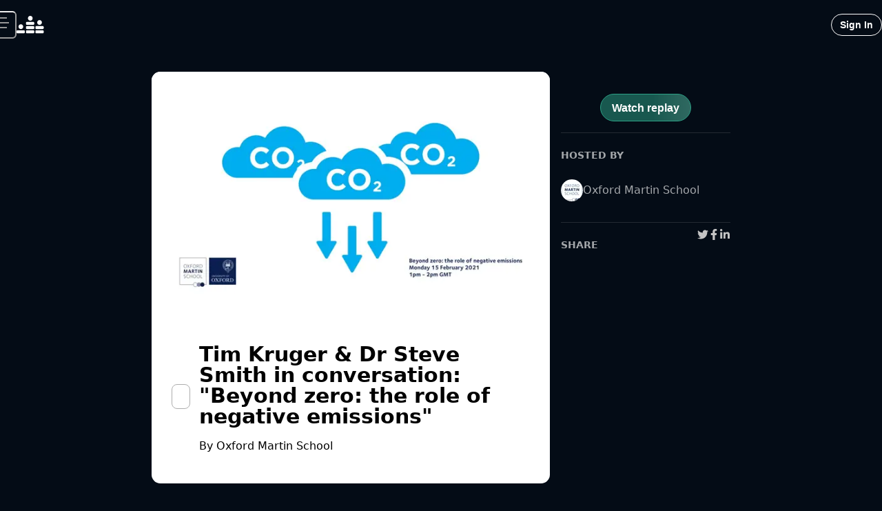

--- FILE ---
content_type: text/html; charset=utf-8
request_url: https://www.crowdcast.io/c/beyond-zero_1
body_size: 17218
content:
<!DOCTYPE html><html lang="en"><head><meta charSet="utf-8" data-next-head=""/><meta name="viewport" content="initial-scale=1.0, width=device-width" data-next-head=""/><meta property="fb:app_id" content="181490605365680" data-next-head=""/><meta property="og:locale" content="en_US" data-next-head=""/><title data-next-head="">Tim Kruger &amp; Dr Steve Smith in conversation: &quot;Beyond zero: the role of negative emissions&quot; - crowdcast</title><meta name="robots" content="index,follow" data-next-head=""/><meta name="googlebot" content="index,follow" data-next-head=""/><meta name="description" content="Register now for Tim Kruger &amp; Dr Steve Smith in conversation: &quot;Beyond zero: the role of negative emissions&quot; on crowdcast, scheduled to go live on February 15, 2021, 01:00 PM GMT." data-next-head=""/><meta name="twitter:card" content="summary_large_image" data-next-head=""/><meta name="twitter:site" content="@crowdcastHQ" data-next-head=""/><meta name="twitter:creator" content="@crowdcastHQ" data-next-head=""/><meta property="og:title" content="Tim Kruger &amp; Dr Steve Smith in conversation: &quot;Beyond zero: the role of negative emissions&quot;" data-next-head=""/><meta property="og:description" content="Register now for Tim Kruger &amp; Dr Steve Smith in conversation: &quot;Beyond zero: the role of negative emissions&quot; on crowdcast, scheduled to go live on February 15, 2021, 01:00 PM GMT." data-next-head=""/><meta property="og:url" content="https://crowdcast.io/c/beyond-zero_1" data-next-head=""/><meta property="og:type" content="website" data-next-head=""/><meta property="og:image" content="https://cc-user-media-prod.s3.amazonaws.com/-MA0Q1DkJkx5GYG0KL2V/event-cover-5997" data-next-head=""/><meta property="og:image:alt" content="Tim Kruger &amp; Dr Steve Smith in conversation: &quot;Beyond zero: the role of negative emissions&quot;" data-next-head=""/><meta property="og:image:width" content="1280" data-next-head=""/><meta property="og:image:height" content="720" data-next-head=""/><meta property="og:site_name" content="crowdcast" data-next-head=""/><link rel="canonical" href="https://crowdcast.io/c/beyond-zero_1" data-next-head=""/><meta name="twitter:label1" content="Date" data-next-head=""/><meta name="twitter:data1" content="February 15, 2021, 01:00 PM GMT" data-next-head=""/><meta name="twitter:data2" content="Oxford Martin School" data-next-head=""/><meta name="twitter:label2" content="Who" data-next-head=""/><script type="application/ld+json" data-next-head="">{
    "@context": "https://schema.org",
    "@type": "Article",
    "mainEntityOfPage": {
      "@type": "WebPage",
      "@id": "https://crowdcast.io/c/beyond-zero_1"
    },
    "headline": "Tim Kruger & Dr Steve Smith in conversation: "Beyond zero: the role of negative emissions"",
    "image": [
      "https://cc-user-media-prod.s3.amazonaws.com/-MA0Q1DkJkx5GYG0KL2V/event-cover-5997"
     ],
    "datePublished": "2021-02-15T13:00:00.000Z",
    "dateModified": "2021-02-15T13:00:00.000Z",
    "author": {"@type": "Person","name": "Oxford Martin School"},
    "publisher": {
      "@type": "Organization",
      "name": "crowdcast",
      "logo": {
        "@type": "ImageObject",
        "url": "/static/favicon.ico"
      }
    },
    "description": "Register now for Tim Kruger & Dr Steve Smith in conversation: "Beyond zero: the role of negative emissions" on crowdcast, scheduled to go live on February 15, 2021, 01:00 PM GMT."
  }</script><link rel="stylesheet" href="https://use.typekit.net/cai5hqw.css"/><link rel="apple-touch-icon" sizes="180x180" href="/static/apple-touch-icon.png"/><link rel="icon" type="image/png" sizes="32x32" href="/static/favicon-32x32.png"/><link rel="icon" type="image/png" sizes="16x16" href="/static/favicon-16x16.png"/><link rel="manifest" href="/static/site.webmanifest"/><link rel="mask-icon" href="/static/safari-pinned-tab.svg" color="#5bbad5"/><link rel="shortcut icon" href="/static/favicon.ico"/><meta name="msapplication-TileColor" content="#2b5797"/><meta name="theme-color" content="#ffffff"/><link rel="preload" href="/_next/static/chunks/fa7cb57a63529600.css" as="style"/><link rel="stylesheet" href="/_next/static/chunks/fa7cb57a63529600.css" data-n-g=""/><link rel="preload" href="/_next/static/chunks/8d0df27a1152885d.css" as="style"/><link rel="stylesheet" href="/_next/static/chunks/8d0df27a1152885d.css" data-n-p=""/><link rel="preload" href="/_next/static/chunks/ff3d59e1b5b9fe75.css" as="style"/><link rel="stylesheet" href="/_next/static/chunks/ff3d59e1b5b9fe75.css" data-n-p=""/><noscript data-n-css=""></noscript><script src="/_next/static/chunks/b4c878ddff69d8de.js" defer=""></script><script src="/_next/static/chunks/4edda8fe79ff1f1b.js" defer=""></script><script src="/_next/static/chunks/27e590c800a671a1.js" defer=""></script><script src="/_next/static/chunks/6ec6af5a84666b49.js" defer=""></script><script src="/_next/static/chunks/e33540c9fa549357.js" defer=""></script><script src="/_next/static/chunks/c49ce2c50e4b3755.js" defer=""></script><script src="/_next/static/chunks/472cb2fe582dd90f.js" defer=""></script><script src="/_next/static/chunks/b3962f647c46872e.js" defer=""></script><script src="/_next/static/chunks/a898e225b3fced68.js" defer=""></script><script src="/_next/static/chunks/058c7cc20bb00f8a.js" defer=""></script><script src="/_next/static/chunks/9699914ac1768d55.js" defer=""></script><script src="/_next/static/chunks/0bfcc1cbc485683a.js" defer=""></script><script src="/_next/static/chunks/34a2debbc493e82d.js" defer=""></script><script src="/_next/static/chunks/2a9016437b36744e.js" defer=""></script><script src="/_next/static/chunks/5c2bad8dfe7a93b3.js" defer=""></script><script src="/_next/static/chunks/45ac24cbed76a459.js" defer=""></script><script src="/_next/static/chunks/771172c11ec23172.js" defer=""></script><script src="/_next/static/chunks/8fcfea90f95a9d36.js" defer=""></script><script src="/_next/static/chunks/e8089cab83bc2fcc.js" defer=""></script><script src="/_next/static/chunks/7284512b9947c66b.js" defer=""></script><script src="/_next/static/chunks/509752b2248d6d0f.js" defer=""></script><script src="/_next/static/chunks/50590e22fb488526.js" defer=""></script><script src="/_next/static/chunks/b2844f0675bedd39.js" defer=""></script><script src="/_next/static/chunks/e74f63d47db574a1.js" defer=""></script><script src="/_next/static/chunks/e3088fc17455713e.js" defer=""></script><script src="/_next/static/chunks/turbopack-466e106599037230.js" defer=""></script><script src="/_next/static/chunks/b60d1c32e559312c.js" defer=""></script><script src="/_next/static/chunks/1c8b173044619466.js" defer=""></script><script src="/_next/static/chunks/775639f175cdd2a0.js" defer=""></script><script src="/_next/static/chunks/e559d0962e519a02.js" defer=""></script><script src="/_next/static/chunks/a4ce59709d59e850.js" defer=""></script><script src="/_next/static/chunks/1482f1876a2ebc50.js" defer=""></script><script src="/_next/static/chunks/a66f5993ef3f09fc.js" defer=""></script><script src="/_next/static/chunks/1143fb36c5a2cb29.js" defer=""></script><script src="/_next/static/chunks/f87c9cfad16a2361.js" defer=""></script><script src="/_next/static/chunks/1af01aed2715db37.js" defer=""></script><script src="/_next/static/chunks/aba3168055d38985.js" defer=""></script><script src="/_next/static/chunks/ce88bbf622115ee3.js" defer=""></script><script src="/_next/static/chunks/c105af2d9a317133.js" defer=""></script><script src="/_next/static/chunks/f4dc05d5d2a004c7.js" defer=""></script><script src="/_next/static/chunks/f9516903db8ce0ab.js" defer=""></script><script src="/_next/static/chunks/33540485a11181de.js" defer=""></script><script src="/_next/static/chunks/c2df0216c92ca032.js" defer=""></script><script src="/_next/static/chunks/8f76d4f82268c03a.js" defer=""></script><script src="/_next/static/chunks/0e401ebff7280a5d.js" defer=""></script><script src="/_next/static/chunks/afaed5cb925df8b2.js" defer=""></script><script src="/_next/static/chunks/4f104417c34a21e9.js" defer=""></script><script src="/_next/static/chunks/69b25d94dc966b5c.js" defer=""></script><script src="/_next/static/chunks/c48fd10b40270edc.js" defer=""></script><script src="/_next/static/chunks/d6ab4e4fffd3325c.js" defer=""></script><script src="/_next/static/chunks/5074137c4fd6219f.js" defer=""></script><script src="/_next/static/chunks/37124bbc57851dbb.js" defer=""></script><script src="/_next/static/chunks/08d2b9d4c554bdd6.js" defer=""></script><script src="/_next/static/chunks/3e36ff5ce373271c.js" defer=""></script><script src="/_next/static/chunks/d5d2b91f7c8d8139.js" defer=""></script><script src="/_next/static/chunks/0e31a36ac7b5ce49.js" defer=""></script><script src="/_next/static/chunks/0261895ae0508e41.js" defer=""></script><script src="/_next/static/chunks/7abd96a1b4fb58cb.js" defer=""></script><script src="/_next/static/chunks/d830468fc290a280.js" defer=""></script><script src="/_next/static/chunks/65ff6a13a4be6c09.js" defer=""></script><script src="/_next/static/chunks/744a502552df8eaf.js" defer=""></script><script src="/_next/static/chunks/e0fc76d486e7ed8b.js" defer=""></script><script src="/_next/static/chunks/f3f27e60ad45185d.js" defer=""></script><script src="/_next/static/chunks/fd5374faac451360.js" defer=""></script><script src="/_next/static/chunks/cbaeee7d7426b301.js" defer=""></script><script src="/_next/static/chunks/cdfd6e10b79ce599.js" defer=""></script><script src="/_next/static/chunks/0a285f516bf78008.js" defer=""></script><script src="/_next/static/chunks/b0f43fd29eb7b84b.js" defer=""></script><script src="/_next/static/chunks/6f0842dbe0a773c8.js" defer=""></script><script src="/_next/static/chunks/a51d4e55f3f7a65e.js" defer=""></script><script src="/_next/static/chunks/8e2305c99502574b.js" defer=""></script><script src="/_next/static/chunks/1d3beed6b9aec121.js" defer=""></script><script src="/_next/static/chunks/2af88ad991b25773.js" defer=""></script><script src="/_next/static/chunks/turbopack-eb16cae71a3b0488.js" defer=""></script><script src="/_next/static/bg8qlLxvJirU_ktbQcvov/_ssgManifest.js" defer=""></script><script src="/_next/static/bg8qlLxvJirU_ktbQcvov/_buildManifest.js" defer=""></script></head><body class="notranslate"><div id="__next"><style data-emotion="css-global 1yibh87">.avatar-image-wrapper img{border-radius:50%;}</style><style data-emotion="css-global 1cbazui">#nprogress{pointer-events:none;}#nprogress .bar{background:#EC5F3E;position:fixed;z-index:1031;top:0;left:0;width:100%;height:2px;}#nprogress .peg{display:block;position:absolute;right:0px;width:100px;height:100%;box-shadow:0 0 10px #EC5F3E,0 0 5px #EC5F3E;opacity:1;-webkit-transform:rotate(3deg) translate(0px, -4px);-moz-transform:rotate(3deg) translate(0px, -4px);-ms-transform:rotate(3deg) translate(0px, -4px);transform:rotate(3deg) translate(0px, -4px);}#nprogress .spinner{display:block;position:fixed;z-index:1031;top:15px;right:15px;}#nprogress .spinner-icon{width:18px;height:18px;box-sizing:border-box;border:solid 2px transparent;border-top-color:#EC5F3E;border-left-color:#EC5F3E;border-radius:50%;-webkit-animation:nprogress-spinner 400ms linear infinite;animation:nprogress-spinner 400ms linear infinite;}.nprogress-custom-parent{overflow:hidden;position:relative;}.nprogress-custom-parent #nprogress .spinner{position:absolute;}.nprogress-custom-parent #nprogress .bar{position:absolute;}@-webkit-keyframes nprogress-spinner{0%{-webkit-transform:rotate(0deg);-moz-transform:rotate(0deg);-ms-transform:rotate(0deg);transform:rotate(0deg);}100%{-webkit-transform:rotate(360deg);-moz-transform:rotate(360deg);-ms-transform:rotate(360deg);transform:rotate(360deg);}}@keyframes nprogress-spinner{0%{-webkit-transform:rotate(0deg);-moz-transform:rotate(0deg);-ms-transform:rotate(0deg);transform:rotate(0deg);}100%{-webkit-transform:rotate(360deg);-moz-transform:rotate(360deg);-ms-transform:rotate(360deg);transform:rotate(360deg);}}</style><style data-emotion="css 1hyfx7x">.css-1hyfx7x{display:none;}</style><div id="cjblock" style="position:absolute;top:0;left:0;z-index:2000;width:100%;height:100%" class="css-1hyfx7x"></div><style data-emotion="css-global 1voyb4y">:host,:root,[data-theme]{--chakra-ring-inset:var(--chakra-empty,/*!*/ /*!*/);--chakra-ring-offset-width:0px;--chakra-ring-offset-color:#fff;--chakra-ring-color:rgba(66, 153, 225, 0.6);--chakra-ring-offset-shadow:0 0 #0000;--chakra-ring-shadow:0 0 #0000;--chakra-space-x-reverse:0;--chakra-space-y-reverse:0;--chakra-colors-transparent:transparent;--chakra-colors-current:currentColor;--chakra-colors-black:#000000;--chakra-colors-white:#FFFFFF;--chakra-colors-whiteAlpha-50:rgba(255, 255, 255, 0.04);--chakra-colors-whiteAlpha-100:rgba(255, 255, 255, 0.06);--chakra-colors-whiteAlpha-200:rgba(255, 255, 255, 0.08);--chakra-colors-whiteAlpha-300:rgba(255, 255, 255, 0.16);--chakra-colors-whiteAlpha-400:rgba(255, 255, 255, 0.24);--chakra-colors-whiteAlpha-500:rgba(255, 255, 255, 0.36);--chakra-colors-whiteAlpha-600:rgba(255, 255, 255, 0.48);--chakra-colors-whiteAlpha-700:rgba(255, 255, 255, 0.64);--chakra-colors-whiteAlpha-800:rgba(255, 255, 255, 0.80);--chakra-colors-whiteAlpha-900:rgba(255, 255, 255, 0.92);--chakra-colors-blackAlpha-50:rgba(0, 0, 0, 0.04);--chakra-colors-blackAlpha-100:rgba(0, 0, 0, 0.06);--chakra-colors-blackAlpha-200:rgba(0, 0, 0, 0.08);--chakra-colors-blackAlpha-300:rgba(0, 0, 0, 0.16);--chakra-colors-blackAlpha-400:rgba(0, 0, 0, 0.24);--chakra-colors-blackAlpha-500:rgba(0, 0, 0, 0.36);--chakra-colors-blackAlpha-600:rgba(0, 0, 0, 0.48);--chakra-colors-blackAlpha-700:rgba(0, 0, 0, 0.64);--chakra-colors-blackAlpha-800:rgba(0, 0, 0, 0.80);--chakra-colors-blackAlpha-900:rgba(0, 0, 0, 0.92);--chakra-colors-gray-50:#F2F2F2;--chakra-colors-gray-100:#DBDBDB;--chakra-colors-gray-200:#C4C4C4;--chakra-colors-gray-300:#ADADAD;--chakra-colors-gray-400:#969696;--chakra-colors-gray-500:#808080;--chakra-colors-gray-600:#666666;--chakra-colors-gray-700:#4D4D4D;--chakra-colors-gray-800:#333333;--chakra-colors-gray-850:#292929;--chakra-colors-gray-900:#1A1A1A;--chakra-colors-red-50:#FCE9EB;--chakra-colors-red-100:#F6C1C7;--chakra-colors-red-200:#F099A3;--chakra-colors-red-300:#EA717F;--chakra-colors-red-400:#E4495B;--chakra-colors-red-500:#DE2137;--chakra-colors-red-600:#B21A2C;--chakra-colors-red-700:#851421;--chakra-colors-red-800:#590D16;--chakra-colors-red-900:#2C070B;--chakra-colors-orange-50:#FDECE8;--chakra-colors-orange-100:#F9C9BE;--chakra-colors-orange-200:#F4A694;--chakra-colors-orange-300:#F0846A;--chakra-colors-orange-400:#EC6141;--chakra-colors-orange-500:#E83F17;--chakra-colors-orange-600:#BA3212;--chakra-colors-orange-700:#8B260E;--chakra-colors-orange-800:#5D1909;--chakra-colors-orange-900:#2E0D05;--chakra-colors-yellow-50:#FFFFF0;--chakra-colors-yellow-100:#FEFCBF;--chakra-colors-yellow-200:#FAF089;--chakra-colors-yellow-300:#F6E05E;--chakra-colors-yellow-400:#ECC94B;--chakra-colors-yellow-500:#D69E2E;--chakra-colors-yellow-600:#B7791F;--chakra-colors-yellow-700:#975A16;--chakra-colors-yellow-800:#744210;--chakra-colors-yellow-900:#5F370E;--chakra-colors-green-50:#F0FFF4;--chakra-colors-green-100:#C6F6D5;--chakra-colors-green-200:#9AE6B4;--chakra-colors-green-300:#68D391;--chakra-colors-green-400:#48BB78;--chakra-colors-green-500:#38A169;--chakra-colors-green-600:#2F855A;--chakra-colors-green-700:#276749;--chakra-colors-green-800:#22543D;--chakra-colors-green-900:#1C4532;--chakra-colors-teal-50:#EBFAF6;--chakra-colors-teal-100:#C7F0E6;--chakra-colors-teal-200:#A3E6D6;--chakra-colors-teal-300:#7FDCC6;--chakra-colors-teal-400:#5BD2B6;--chakra-colors-teal-500:#37C8A6;--chakra-colors-teal-600:#2CA085;--chakra-colors-teal-700:#217864;--chakra-colors-teal-800:#165042;--chakra-colors-teal-900:#0B2821;--chakra-colors-blue-50:#E9F2FB;--chakra-colors-blue-100:#C1D9F5;--chakra-colors-blue-200:#9AC1EF;--chakra-colors-blue-300:#72A9E8;--chakra-colors-blue-400:#4B90E2;--chakra-colors-blue-500:#2378DC;--chakra-colors-blue-600:#1C60B0;--chakra-colors-blue-700:#154884;--chakra-colors-blue-800:#0E3058;--chakra-colors-blue-900:#07182C;--chakra-colors-cyan-50:#EDFDFD;--chakra-colors-cyan-100:#C4F1F9;--chakra-colors-cyan-200:#9DECF9;--chakra-colors-cyan-300:#76E4F7;--chakra-colors-cyan-400:#0BC5EA;--chakra-colors-cyan-500:#00B5D8;--chakra-colors-cyan-600:#00A3C4;--chakra-colors-cyan-700:#0987A0;--chakra-colors-cyan-800:#086F83;--chakra-colors-cyan-900:#065666;--chakra-colors-purple-50:#F2EDF7;--chakra-colors-purple-100:#DBCDEA;--chakra-colors-purple-200:#C5ADDC;--chakra-colors-purple-300:#AE8CCF;--chakra-colors-purple-400:#976CC1;--chakra-colors-purple-500:#804CB3;--chakra-colors-purple-600:#663D8F;--chakra-colors-purple-700:#4D2D6C;--chakra-colors-purple-800:#331E48;--chakra-colors-purple-900:#1A0F24;--chakra-colors-pink-50:#FFF5F7;--chakra-colors-pink-100:#FED7E2;--chakra-colors-pink-200:#FBB6CE;--chakra-colors-pink-300:#F687B3;--chakra-colors-pink-400:#ED64A6;--chakra-colors-pink-500:#D53F8C;--chakra-colors-pink-600:#B83280;--chakra-colors-pink-700:#97266D;--chakra-colors-pink-800:#702459;--chakra-colors-pink-900:#521B41;--chakra-colors-linkedin-50:#E8F4F9;--chakra-colors-linkedin-100:#CFEDFB;--chakra-colors-linkedin-200:#9BDAF3;--chakra-colors-linkedin-300:#68C7EC;--chakra-colors-linkedin-400:#34B3E4;--chakra-colors-linkedin-500:#00A0DC;--chakra-colors-linkedin-600:#008CC9;--chakra-colors-linkedin-700:#0077B5;--chakra-colors-linkedin-800:#005E93;--chakra-colors-linkedin-900:#004471;--chakra-colors-facebook-50:#E8F4F9;--chakra-colors-facebook-100:#D9DEE9;--chakra-colors-facebook-200:#B7C2DA;--chakra-colors-facebook-300:#6482C0;--chakra-colors-facebook-400:#4267B2;--chakra-colors-facebook-500:#385898;--chakra-colors-facebook-600:#314E89;--chakra-colors-facebook-700:#29487D;--chakra-colors-facebook-800:#223B67;--chakra-colors-facebook-900:#1E355B;--chakra-colors-messenger-50:#D0E6FF;--chakra-colors-messenger-100:#B9DAFF;--chakra-colors-messenger-200:#A2CDFF;--chakra-colors-messenger-300:#7AB8FF;--chakra-colors-messenger-400:#2E90FF;--chakra-colors-messenger-500:#0078FF;--chakra-colors-messenger-600:#0063D1;--chakra-colors-messenger-700:#0052AC;--chakra-colors-messenger-800:#003C7E;--chakra-colors-messenger-900:#002C5C;--chakra-colors-whatsapp-50:#dffeec;--chakra-colors-whatsapp-100:#b9f5d0;--chakra-colors-whatsapp-200:#90edb3;--chakra-colors-whatsapp-300:#65e495;--chakra-colors-whatsapp-400:#3cdd78;--chakra-colors-whatsapp-500:#22c35e;--chakra-colors-whatsapp-600:#179848;--chakra-colors-whatsapp-700:#0c6c33;--chakra-colors-whatsapp-800:#01421c;--chakra-colors-whatsapp-900:#001803;--chakra-colors-twitter-50:#E5F4FD;--chakra-colors-twitter-100:#C8E9FB;--chakra-colors-twitter-200:#A8DCFA;--chakra-colors-twitter-300:#83CDF7;--chakra-colors-twitter-400:#57BBF5;--chakra-colors-twitter-500:#1DA1F2;--chakra-colors-twitter-600:#1A94DA;--chakra-colors-twitter-700:#1681BF;--chakra-colors-twitter-800:#136B9E;--chakra-colors-twitter-900:#0D4D71;--chakra-colors-telegram-50:#E3F2F9;--chakra-colors-telegram-100:#C5E4F3;--chakra-colors-telegram-200:#A2D4EC;--chakra-colors-telegram-300:#7AC1E4;--chakra-colors-telegram-400:#47A9DA;--chakra-colors-telegram-500:#0088CC;--chakra-colors-telegram-600:#007AB8;--chakra-colors-telegram-700:#006BA1;--chakra-colors-telegram-800:#005885;--chakra-colors-telegram-900:#003F5E;--chakra-colors-brand-orange:#EC5F3E;--chakra-colors-brand-yellow:#F9CA3F;--chakra-colors-brand-purple:#7847A8;--chakra-colors-brand-teal:#44CCAD;--chakra-colors-brand-tealDark:#30b092;--chakra-colors-brand-tealLight:#4cffd6;--chakra-colors-brand-tealDarkBG:#2ca08585;--chakra-colors-brand-blue:#4A90E2;--chakra-colors-brand-red:#E55061;--chakra-colors-solid-sky:#3EACE4;--chakra-colors-transWhite-10:rgba(255, 255, 255, 0.10);--chakra-colors-chat-active:rgba(255, 255, 255, 0.11);--chakra-colors-chat-default:rgba(255, 255, 255, 0.07);--chakra-colors-radio-500:#4A90E2;--chakra-colors-polls-bg:rgba(255, 255, 255, 0.1);--chakra-colors-host-500:rgba(155, 81, 224, 1);--chakra-colors-host-600:rgba(155, 81, 224, 1);--chakra-colors-host-chat:rgba(155, 81, 224, 0.3);--chakra-colors-moderator-500:rgba(143, 122, 57, 1);--chakra-colors-moderator-600:rgba(143, 122, 57, 1);--chakra-colors-moderator-chat:rgba(143, 122, 57, 0.3);--chakra-colors-speaker-500:rgba(74, 145, 226, 1);--chakra-colors-speaker-600:rgba(74, 145, 226, 1);--chakra-colors-speaker-chat:rgba(74, 145, 226, 0.3);--chakra-colors-gradient-warmth:linear-gradient(98.42deg, #EC5F3E 4.14%, #DB3C88 94.29%);--chakra-colors-gradient-ocean:linear-gradient(107.31deg, #2A1341 28.86%, #15386C 104.06%);--chakra-colors-gradient-spring:linear-gradient(104.61deg, #448BCC 8.22%, #2FC38E 82.6%);--chakra-colors-gradient-sky:linear-gradient(98.42deg, #3E8EEC 4.14%, #3CC8DB 94.29%);--chakra-colors-gradient-midnight:linear-gradient(98.42deg, #653CDB 4.14%, #B263B4 94.29%);--chakra-colors-gradient-peach:linear-gradient(121.29deg, #FDF0EB 67.86%, #FEFBE4 92.21%);--chakra-colors-gradient-shimmer:radial-gradient(54.08% 113.48% at 0% 100%, rgba(216, 45, 219, 0.17) 0%, rgba(255, 255, 255, 0) 100%),radial-gradient(64.69% 135.74% at 88.22% 3.43%, rgba(45, 219, 125, 0.17) 0%, rgba(255, 255, 255, 0) 100%),radial-gradient(58.61% 122.96% at 91.62% 87.78%, rgba(80, 45, 219, 0.17) 0%, rgba(255, 255, 255, 0) 100%),radial-gradient(25.11% 52.69% at 7.9% 17.87%, rgba(45, 156, 219, 0.17) 0%, rgba(255, 255, 255, 0) 100%),#FFFFFF;--chakra-colors-gradient-shimmerFade:linear-gradient(180deg, rgba(255, 255, 255, 0) 45.77%, #FFFFFF 73.13%),radial-gradient(54.08% 71.68% at -0.48% 67.51%, rgba(216, 45, 219, 0.17) 0%, rgba(255, 255, 255, 0) 100%),radial-gradient(64.69% 85.74% at 87.74% 6.5%, rgba(45, 219, 125, 0.17) 0%, rgba(255, 255, 255, 0) 100%),radial-gradient(58.61% 77.67% at 91.14% 59.79%, rgba(80, 45, 219, 0.17) 0%, rgba(255, 255, 255, 0) 100%),radial-gradient(25.11% 33.28% at 7.42% 15.63%, rgba(45, 156, 219, 0.17) 0%, rgba(255, 255, 255, 0) 100%),linear-gradient(0deg, #FFFFFF, #FFFFFF);--chakra-colors-gradient-dark:linear-gradient(96.28deg, rgba(45, 156, 219, 0.15) 0.18%, rgba(155, 81, 224, 0.15) 94.19%),#000000;--chakra-colors-marketing-800:linear-gradient(98.42deg,#e3846e 4.14%,#d67aa6 94.29%);--chakra-colors-marketing-900:linear-gradient(98.42deg, #EC5F3E 4.14%, #DB3C88 94.29%);--chakra-colors-event-bgDefault:rgb(4 12 22);--chakra-borders-none:0;--chakra-borders-1px:1px solid;--chakra-borders-2px:2px solid;--chakra-borders-4px:4px solid;--chakra-borders-8px:8px solid;--chakra-fonts-heading:inter,-apple-system,system-ui,BlinkMacSystemFont,"Segoe UI",Roboto,"Helvetica Neue",Arial,sans-serif;--chakra-fonts-body:inter,-apple-system,system-ui,BlinkMacSystemFont,"Segoe UI",Roboto,"Helvetica Neue",Arial,sans-serif;--chakra-fonts-mono:SFMono-Regular,Menlo,Monaco,Consolas,"Liberation Mono","Courier New",monospace;--chakra-fonts-fancy:sofia-pro,sans-serif;--chakra-fontSizes-3xs:0.45rem;--chakra-fontSizes-2xs:0.625rem;--chakra-fontSizes-xs:0.75rem;--chakra-fontSizes-sm:0.875rem;--chakra-fontSizes-md:1rem;--chakra-fontSizes-lg:1.125rem;--chakra-fontSizes-xl:1.25rem;--chakra-fontSizes-2xl:1.5rem;--chakra-fontSizes-3xl:1.875rem;--chakra-fontSizes-4xl:2.25rem;--chakra-fontSizes-5xl:3rem;--chakra-fontSizes-6xl:4rem;--chakra-fontSizes-7xl:4.5rem;--chakra-fontSizes-8xl:6rem;--chakra-fontSizes-9xl:8rem;--chakra-fontWeights-hairline:100;--chakra-fontWeights-thin:200;--chakra-fontWeights-light:300;--chakra-fontWeights-normal:400;--chakra-fontWeights-medium:500;--chakra-fontWeights-semibold:600;--chakra-fontWeights-bold:700;--chakra-fontWeights-extrabold:800;--chakra-fontWeights-black:900;--chakra-letterSpacings-tighter:-0.05em;--chakra-letterSpacings-tight:-0.025em;--chakra-letterSpacings-normal:0;--chakra-letterSpacings-wide:0.025em;--chakra-letterSpacings-wider:0.05em;--chakra-letterSpacings-widest:0.1em;--chakra-lineHeights-3:.75rem;--chakra-lineHeights-4:1rem;--chakra-lineHeights-5:1.25rem;--chakra-lineHeights-6:1.5rem;--chakra-lineHeights-7:1.75rem;--chakra-lineHeights-8:2rem;--chakra-lineHeights-9:2.25rem;--chakra-lineHeights-10:2.5rem;--chakra-lineHeights-normal:normal;--chakra-lineHeights-none:1;--chakra-lineHeights-shorter:1.25;--chakra-lineHeights-short:1.375;--chakra-lineHeights-base:1.5;--chakra-lineHeights-tall:1.625;--chakra-lineHeights-taller:2;--chakra-radii-none:0;--chakra-radii-sm:0.125rem;--chakra-radii-base:0.25rem;--chakra-radii-md:0.375rem;--chakra-radii-lg:0.5rem;--chakra-radii-xl:0.75rem;--chakra-radii-2xl:1rem;--chakra-radii-3xl:1.5rem;--chakra-radii-full:9999px;--chakra-space-1:0.25rem;--chakra-space-2:0.5rem;--chakra-space-3:0.75rem;--chakra-space-4:1rem;--chakra-space-5:1.25rem;--chakra-space-6:1.5rem;--chakra-space-7:1.75rem;--chakra-space-8:2rem;--chakra-space-9:2.25rem;--chakra-space-10:2.5rem;--chakra-space-12:3rem;--chakra-space-14:3.5rem;--chakra-space-16:4rem;--chakra-space-20:5rem;--chakra-space-24:6rem;--chakra-space-28:7rem;--chakra-space-32:8rem;--chakra-space-36:9rem;--chakra-space-40:10rem;--chakra-space-44:11rem;--chakra-space-48:12rem;--chakra-space-52:13rem;--chakra-space-56:14rem;--chakra-space-60:15rem;--chakra-space-64:16rem;--chakra-space-72:18rem;--chakra-space-80:20rem;--chakra-space-96:24rem;--chakra-space-px:1px;--chakra-space-0-5:0.125rem;--chakra-space-1-5:0.375rem;--chakra-space-2-5:0.625rem;--chakra-space-3-5:0.875rem;--chakra-shadows-xs:0 0 0 1px rgba(0, 0, 0, 0.05);--chakra-shadows-sm:0 1px 2px 0 rgba(0, 0, 0, 0.05);--chakra-shadows-base:0 1px 3px 0 rgba(0, 0, 0, 0.1),0 1px 2px 0 rgba(0, 0, 0, 0.06);--chakra-shadows-md:0 4px 6px -1px rgba(0, 0, 0, 0.1),0 2px 4px -1px rgba(0, 0, 0, 0.06);--chakra-shadows-lg:0 10px 15px -3px rgba(0, 0, 0, 0.1),0 4px 6px -2px rgba(0, 0, 0, 0.05);--chakra-shadows-xl:0 20px 25px -5px rgba(0, 0, 0, 0.1),0 10px 10px -5px rgba(0, 0, 0, 0.04);--chakra-shadows-2xl:0 25px 50px -12px rgba(0, 0, 0, 0.25);--chakra-shadows-outline:0 0 0 3px rgba(66, 153, 225, 0.6);--chakra-shadows-inner:inset 0 2px 4px 0 rgba(0,0,0,0.06);--chakra-shadows-none:none;--chakra-shadows-dark-lg:rgba(0, 0, 0, 0.1) 0px 0px 0px 1px,rgba(0, 0, 0, 0.2) 0px 5px 10px,rgba(0, 0, 0, 0.4) 0px 15px 40px;--chakra-sizes-1:0.25rem;--chakra-sizes-2:0.5rem;--chakra-sizes-3:0.75rem;--chakra-sizes-4:1rem;--chakra-sizes-5:1.25rem;--chakra-sizes-6:1.5rem;--chakra-sizes-7:1.75rem;--chakra-sizes-8:2rem;--chakra-sizes-9:2.25rem;--chakra-sizes-10:2.5rem;--chakra-sizes-12:3rem;--chakra-sizes-14:3.5rem;--chakra-sizes-16:4rem;--chakra-sizes-20:5rem;--chakra-sizes-24:6rem;--chakra-sizes-28:7rem;--chakra-sizes-32:8rem;--chakra-sizes-36:9rem;--chakra-sizes-40:10rem;--chakra-sizes-44:11rem;--chakra-sizes-48:12rem;--chakra-sizes-52:13rem;--chakra-sizes-56:14rem;--chakra-sizes-60:15rem;--chakra-sizes-64:16rem;--chakra-sizes-72:18rem;--chakra-sizes-80:20rem;--chakra-sizes-96:24rem;--chakra-sizes-px:1px;--chakra-sizes-0-5:0.125rem;--chakra-sizes-1-5:0.375rem;--chakra-sizes-2-5:0.625rem;--chakra-sizes-3-5:0.875rem;--chakra-sizes-max:max-content;--chakra-sizes-min:min-content;--chakra-sizes-full:100%;--chakra-sizes-3xs:14rem;--chakra-sizes-2xs:16rem;--chakra-sizes-xs:20rem;--chakra-sizes-sm:24rem;--chakra-sizes-md:28rem;--chakra-sizes-lg:32rem;--chakra-sizes-xl:36rem;--chakra-sizes-2xl:42rem;--chakra-sizes-3xl:48rem;--chakra-sizes-4xl:56rem;--chakra-sizes-5xl:64rem;--chakra-sizes-6xl:72rem;--chakra-sizes-7xl:80rem;--chakra-sizes-8xl:90rem;--chakra-sizes-prose:60ch;--chakra-sizes-container-sm:640px;--chakra-sizes-container-md:768px;--chakra-sizes-container-lg:1024px;--chakra-sizes-container-xl:1280px;--chakra-zIndices-hide:-1;--chakra-zIndices-auto:auto;--chakra-zIndices-base:0;--chakra-zIndices-docked:10;--chakra-zIndices-dropdown:1000;--chakra-zIndices-sticky:1100;--chakra-zIndices-banner:1200;--chakra-zIndices-overlay:1300;--chakra-zIndices-modal:1400;--chakra-zIndices-popover:1500;--chakra-zIndices-skipLink:1600;--chakra-zIndices-toast:1700;--chakra-zIndices-tooltip:1800;--chakra-transition-property-common:background-color,border-color,color,fill,stroke,opacity,box-shadow,transform;--chakra-transition-property-colors:background-color,border-color,color,fill,stroke;--chakra-transition-property-dimensions:width,height;--chakra-transition-property-position:left,right,top,bottom;--chakra-transition-property-background:background-color,background-image,background-position;--chakra-transition-easing-ease-in:cubic-bezier(0.4, 0, 1, 1);--chakra-transition-easing-ease-out:cubic-bezier(0, 0, 0.2, 1);--chakra-transition-easing-ease-in-out:cubic-bezier(0.4, 0, 0.2, 1);--chakra-transition-duration-ultra-fast:50ms;--chakra-transition-duration-faster:100ms;--chakra-transition-duration-fast:150ms;--chakra-transition-duration-normal:200ms;--chakra-transition-duration-slow:300ms;--chakra-transition-duration-slower:400ms;--chakra-transition-duration-ultra-slow:500ms;--chakra-blur-none:0;--chakra-blur-sm:4px;--chakra-blur-base:8px;--chakra-blur-md:12px;--chakra-blur-lg:16px;--chakra-blur-xl:24px;--chakra-blur-2xl:40px;--chakra-blur-3xl:64px;--chakra-breakpoints-base:0em;--chakra-breakpoints-sm:320px;--chakra-breakpoints-md:768px;--chakra-breakpoints-lg:960px;--chakra-breakpoints-xl:1200px;--chakra-breakpoints-2xl:1536px;}.chakra-ui-light :host:not([data-theme]),.chakra-ui-light :root:not([data-theme]),.chakra-ui-light [data-theme]:not([data-theme]),[data-theme=light] :host:not([data-theme]),[data-theme=light] :root:not([data-theme]),[data-theme=light] [data-theme]:not([data-theme]),:host[data-theme=light],:root[data-theme=light],[data-theme][data-theme=light]{--chakra-colors-chakra-body-text:var(--chakra-colors-gray-800);--chakra-colors-chakra-body-bg:var(--chakra-colors-white);--chakra-colors-chakra-border-color:var(--chakra-colors-gray-200);--chakra-colors-chakra-inverse-text:var(--chakra-colors-white);--chakra-colors-chakra-subtle-bg:var(--chakra-colors-gray-100);--chakra-colors-chakra-subtle-text:var(--chakra-colors-gray-600);--chakra-colors-chakra-placeholder-color:var(--chakra-colors-gray-500);}.chakra-ui-dark :host:not([data-theme]),.chakra-ui-dark :root:not([data-theme]),.chakra-ui-dark [data-theme]:not([data-theme]),[data-theme=dark] :host:not([data-theme]),[data-theme=dark] :root:not([data-theme]),[data-theme=dark] [data-theme]:not([data-theme]),:host[data-theme=dark],:root[data-theme=dark],[data-theme][data-theme=dark]{--chakra-colors-chakra-body-text:var(--chakra-colors-whiteAlpha-900);--chakra-colors-chakra-body-bg:var(--chakra-colors-gray-800);--chakra-colors-chakra-border-color:var(--chakra-colors-whiteAlpha-300);--chakra-colors-chakra-inverse-text:var(--chakra-colors-gray-800);--chakra-colors-chakra-subtle-bg:var(--chakra-colors-gray-700);--chakra-colors-chakra-subtle-text:var(--chakra-colors-gray-400);--chakra-colors-chakra-placeholder-color:var(--chakra-colors-whiteAlpha-400);}</style><style data-emotion="css-global fubdgu">html{line-height:1.5;-webkit-text-size-adjust:100%;font-family:system-ui,sans-serif;-webkit-font-smoothing:antialiased;text-rendering:optimizeLegibility;-moz-osx-font-smoothing:grayscale;touch-action:manipulation;}body{position:relative;min-height:100%;margin:0;font-feature-settings:"kern";}:where(*, *::before, *::after){border-width:0;border-style:solid;box-sizing:border-box;word-wrap:break-word;}main{display:block;}hr{border-top-width:1px;box-sizing:content-box;height:0;overflow:visible;}:where(pre, code, kbd,samp){font-family:SFMono-Regular,Menlo,Monaco,Consolas,monospace;font-size:1em;}a{background-color:transparent;color:inherit;-webkit-text-decoration:inherit;text-decoration:inherit;}abbr[title]{border-bottom:none;-webkit-text-decoration:underline;text-decoration:underline;-webkit-text-decoration:underline dotted;-webkit-text-decoration:underline dotted;text-decoration:underline dotted;}:where(b, strong){font-weight:bold;}small{font-size:80%;}:where(sub,sup){font-size:75%;line-height:0;position:relative;vertical-align:baseline;}sub{bottom:-0.25em;}sup{top:-0.5em;}img{border-style:none;}:where(button, input, optgroup, select, textarea){font-family:inherit;font-size:100%;line-height:1.15;margin:0;}:where(button, input){overflow:visible;}:where(button, select){text-transform:none;}:where(
          button::-moz-focus-inner,
          [type="button"]::-moz-focus-inner,
          [type="reset"]::-moz-focus-inner,
          [type="submit"]::-moz-focus-inner
        ){border-style:none;padding:0;}fieldset{padding:0.35em 0.75em 0.625em;}legend{box-sizing:border-box;color:inherit;display:table;max-width:100%;padding:0;white-space:normal;}progress{vertical-align:baseline;}textarea{overflow:auto;}:where([type="checkbox"], [type="radio"]){box-sizing:border-box;padding:0;}input[type="number"]::-webkit-inner-spin-button,input[type="number"]::-webkit-outer-spin-button{-webkit-appearance:none!important;}input[type="number"]{-moz-appearance:textfield;}input[type="search"]{-webkit-appearance:textfield;outline-offset:-2px;}input[type="search"]::-webkit-search-decoration{-webkit-appearance:none!important;}::-webkit-file-upload-button{-webkit-appearance:button;font:inherit;}details{display:block;}summary{display:-webkit-box;display:-webkit-list-item;display:-ms-list-itembox;display:list-item;}template{display:none;}[hidden]{display:none!important;}:where(
          blockquote,
          dl,
          dd,
          h1,
          h2,
          h3,
          h4,
          h5,
          h6,
          hr,
          figure,
          p,
          pre
        ){margin:0;}button{background:transparent;padding:0;}fieldset{margin:0;padding:0;}:where(ol, ul){margin:0;padding:0;}textarea{resize:vertical;}:where(button, [role="button"]){cursor:pointer;}button::-moz-focus-inner{border:0!important;}table{border-collapse:collapse;}:where(h1, h2, h3, h4, h5, h6){font-size:inherit;font-weight:inherit;}:where(button, input, optgroup, select, textarea){padding:0;line-height:inherit;color:inherit;}:where(img, svg, video, canvas, audio, iframe, embed, object){display:block;}:where(img, video){max-width:100%;height:auto;}[data-js-focus-visible] :focus:not([data-focus-visible-added]):not(
          [data-focus-visible-disabled]
        ){outline:none;box-shadow:none;}select::-ms-expand{display:none;}:root,:host{--chakra-vh:100vh;}@supports (height: -webkit-fill-available){:root,:host{--chakra-vh:-webkit-fill-available;}}@supports (height: -moz-fill-available){:root,:host{--chakra-vh:-moz-fill-available;}}@supports (height: 100dvh){:root,:host{--chakra-vh:100dvh;}}</style><style data-emotion="css-global 1cgn62j">body{font-family:var(--chakra-fonts-body);color:var(--chakra-colors-chakra-body-text);background:var(--chakra-colors-chakra-body-bg);transition-property:background-color;transition-duration:var(--chakra-transition-duration-normal);line-height:var(--chakra-lineHeights-base);}*::-webkit-input-placeholder{color:var(--chakra-colors-chakra-placeholder-color);}*::-moz-placeholder{color:var(--chakra-colors-chakra-placeholder-color);}*:-ms-input-placeholder{color:var(--chakra-colors-chakra-placeholder-color);}*::placeholder{color:var(--chakra-colors-chakra-placeholder-color);}*,*::before,::after{border-color:var(--chakra-colors-chakra-border-color);}</style><style data-emotion="css-global fubdgu">html{line-height:1.5;-webkit-text-size-adjust:100%;font-family:system-ui,sans-serif;-webkit-font-smoothing:antialiased;text-rendering:optimizeLegibility;-moz-osx-font-smoothing:grayscale;touch-action:manipulation;}body{position:relative;min-height:100%;margin:0;font-feature-settings:"kern";}:where(*, *::before, *::after){border-width:0;border-style:solid;box-sizing:border-box;word-wrap:break-word;}main{display:block;}hr{border-top-width:1px;box-sizing:content-box;height:0;overflow:visible;}:where(pre, code, kbd,samp){font-family:SFMono-Regular,Menlo,Monaco,Consolas,monospace;font-size:1em;}a{background-color:transparent;color:inherit;-webkit-text-decoration:inherit;text-decoration:inherit;}abbr[title]{border-bottom:none;-webkit-text-decoration:underline;text-decoration:underline;-webkit-text-decoration:underline dotted;-webkit-text-decoration:underline dotted;text-decoration:underline dotted;}:where(b, strong){font-weight:bold;}small{font-size:80%;}:where(sub,sup){font-size:75%;line-height:0;position:relative;vertical-align:baseline;}sub{bottom:-0.25em;}sup{top:-0.5em;}img{border-style:none;}:where(button, input, optgroup, select, textarea){font-family:inherit;font-size:100%;line-height:1.15;margin:0;}:where(button, input){overflow:visible;}:where(button, select){text-transform:none;}:where(
          button::-moz-focus-inner,
          [type="button"]::-moz-focus-inner,
          [type="reset"]::-moz-focus-inner,
          [type="submit"]::-moz-focus-inner
        ){border-style:none;padding:0;}fieldset{padding:0.35em 0.75em 0.625em;}legend{box-sizing:border-box;color:inherit;display:table;max-width:100%;padding:0;white-space:normal;}progress{vertical-align:baseline;}textarea{overflow:auto;}:where([type="checkbox"], [type="radio"]){box-sizing:border-box;padding:0;}input[type="number"]::-webkit-inner-spin-button,input[type="number"]::-webkit-outer-spin-button{-webkit-appearance:none!important;}input[type="number"]{-moz-appearance:textfield;}input[type="search"]{-webkit-appearance:textfield;outline-offset:-2px;}input[type="search"]::-webkit-search-decoration{-webkit-appearance:none!important;}::-webkit-file-upload-button{-webkit-appearance:button;font:inherit;}details{display:block;}summary{display:-webkit-box;display:-webkit-list-item;display:-ms-list-itembox;display:list-item;}template{display:none;}[hidden]{display:none!important;}:where(
          blockquote,
          dl,
          dd,
          h1,
          h2,
          h3,
          h4,
          h5,
          h6,
          hr,
          figure,
          p,
          pre
        ){margin:0;}button{background:transparent;padding:0;}fieldset{margin:0;padding:0;}:where(ol, ul){margin:0;padding:0;}textarea{resize:vertical;}:where(button, [role="button"]){cursor:pointer;}button::-moz-focus-inner{border:0!important;}table{border-collapse:collapse;}:where(h1, h2, h3, h4, h5, h6){font-size:inherit;font-weight:inherit;}:where(button, input, optgroup, select, textarea){padding:0;line-height:inherit;color:inherit;}:where(img, svg, video, canvas, audio, iframe, embed, object){display:block;}:where(img, video){max-width:100%;height:auto;}[data-js-focus-visible] :focus:not([data-focus-visible-added]):not(
          [data-focus-visible-disabled]
        ){outline:none;box-shadow:none;}select::-ms-expand{display:none;}:root,:host{--chakra-vh:100vh;}@supports (height: -webkit-fill-available){:root,:host{--chakra-vh:-webkit-fill-available;}}@supports (height: -moz-fill-available){:root,:host{--chakra-vh:-moz-fill-available;}}@supports (height: 100dvh){:root,:host{--chakra-vh:100dvh;}}</style><style data-emotion="css-global 1rrqhf2">body{background:#040c16;max-height:100vh;overflow-y:hidden;}</style><style data-emotion="css-global 14n90ac">.main-container{height:auto;height:auto;}</style><style data-emotion="css ul2jd1">.css-ul2jd1{display:-webkit-box;display:-webkit-flex;display:-ms-flexbox;display:flex;-webkit-align-items:center;-webkit-box-align:center;-ms-flex-align:center;align-items:center;-webkit-box-pack:justify;-webkit-justify-content:space-between;justify-content:space-between;-webkit-flex-direction:row;-ms-flex-direction:row;flex-direction:row;gap:0.5rem;width:100%;height:56px;position:fixed;top:0px;color:var(--chakra-colors-white);background:var(--chakra-colors-transparent);box-shadow:var(--chakra-shadows-none);-webkit-transition:background-color 250ms ease-in-out;transition:background-color 250ms ease-in-out;word-break:keep-all;white-space:pre;-webkit-align-content:center;-ms-flex-line-pack:center;align-content:center;-webkit-margin-start:auto;margin-inline-start:auto;-webkit-margin-end:auto;margin-inline-end:auto;padding-top:var(--chakra-space-2);padding-bottom:var(--chakra-space-2);padding-right:var(--chakra-space-4);z-index:99;-webkit-backdrop-filter:none;backdrop-filter:none;-webkit-backdrop-filter:none;}</style><header class="chakra-stack css-ul2jd1" aria-label="event header"><style data-emotion="css 1igwmid">.css-1igwmid{display:-webkit-box;display:-webkit-flex;display:-ms-flexbox;display:flex;-webkit-align-items:center;-webkit-box-align:center;-ms-flex-align:center;align-items:center;-webkit-flex-direction:row;-ms-flex-direction:row;flex-direction:row;gap:0.5rem;}</style><div class="chakra-stack css-1igwmid"><style data-emotion="css 2c3apd">.css-2c3apd{display:-webkit-box;display:-webkit-flex;display:-ms-flexbox;display:flex;-webkit-align-items:center;-webkit-box-align:center;-ms-flex-align:center;align-items:center;-webkit-flex-direction:row;-ms-flex-direction:row;flex-direction:row;gap:0px;border-width:1px 1px 1px 0px;border-style:solid;border-color:var(--chakra-colors-transparent);border-radius:0px 8px 8px 0px;}.css-2c3apd:hover,.css-2c3apd[data-hover]{border-color:rgba(195, 211, 228, 0.21);}</style><div class="chakra-stack css-2c3apd"><style data-emotion="css 18puooo">.css-18puooo{width:24px;}</style><div class="css-18puooo"><style data-emotion="css 773ecl">.css-773ecl{display:inline;-webkit-appearance:none;-moz-appearance:none;-ms-appearance:none;appearance:none;-webkit-align-items:center;-webkit-box-align:center;-ms-flex-align:center;align-items:center;-webkit-box-pack:center;-ms-flex-pack:center;-webkit-justify-content:center;justify-content:center;-webkit-user-select:none;-moz-user-select:none;-ms-user-select:none;user-select:none;position:relative;white-space:nowrap;vertical-align:middle;outline:2px solid transparent;outline-offset:2px;line-height:inherit;border-radius:var(--chakra-radii-md);font-weight:var(--chakra-fontWeights-semibold);transition-property:var(--chakra-transition-property-common);transition-duration:var(--chakra-transition-duration-normal);height:var(--chakra-sizes-10);min-width:var(--chakra-sizes-10);font-size:var(--chakra-fontSizes-md);-webkit-padding-start:var(--chakra-space-4);padding-inline-start:var(--chakra-space-4);-webkit-padding-end:var(--chakra-space-4);padding-inline-end:var(--chakra-space-4);background:none;margin:0px;padding:0px;margin-left:calc(var(--chakra-space-4) * -1);margin-right:0px;color:var(--chakra-colors-gray-400);opacity:1;}.css-773ecl:focus-visible,.css-773ecl[data-focus-visible]{box-shadow:var(--chakra-shadows-outline);}.css-773ecl:disabled,.css-773ecl[disabled],.css-773ecl[aria-disabled=true],.css-773ecl[data-disabled]{opacity:0.4;cursor:not-allowed;box-shadow:var(--chakra-shadows-none);}.css-773ecl:hover:disabled,.css-773ecl[data-hover]:disabled,.css-773ecl:hover[disabled],.css-773ecl[data-hover][disabled],.css-773ecl:hover[aria-disabled=true],.css-773ecl[data-hover][aria-disabled=true],.css-773ecl:hover[data-disabled],.css-773ecl[data-hover][data-disabled]{background:initial;}</style><button type="button" class="chakra-button css-773ecl" aria-label="Open left side navigation menu"><style data-emotion="css wx1rje">.css-wx1rje{width:1em;height:1em;display:inline-block;line-height:1em;-webkit-flex-shrink:0;-ms-flex-negative:0;flex-shrink:0;font-size:24px;}</style><svg stroke="currentColor" fill="currentColor" stroke-width="0" viewBox="0 0 24 24" focusable="false" class="chakra-icon css-wx1rje" aria-hidden="true" height="1em" width="1em" xmlns="http://www.w3.org/2000/svg"><path d="M18 18V20H6V18H18ZM21 11V13H3V11H21ZM18 4V6H6V4H18Z"></path></svg></button></div><style data-emotion="css zrpxf4">.css-zrpxf4{display:-webkit-box;display:-webkit-flex;display:-ms-flexbox;display:flex;-webkit-align-items:center;-webkit-box-align:center;-ms-flex-align:center;align-items:center;-webkit-box-pack:center;-ms-flex-pack:center;-webkit-justify-content:center;justify-content:center;height:100%;padding-right:var(--chakra-space-2);}</style><div class="css-zrpxf4"><style data-emotion="css 1ys821g">.css-1ys821g{width:40px;height:auto;display:inline-block;line-height:1em;-webkit-flex-shrink:0;-ms-flex-negative:0;flex-shrink:0;color:currentColor;cursor:pointer;}</style><style data-emotion="css 767rrv">.css-767rrv{width:1em;height:1em;display:inline-block;line-height:1em;-webkit-flex-shrink:0;-ms-flex-negative:0;flex-shrink:0;color:currentColor;vertical-align:middle;width:40px;height:auto;display:inline-block;line-height:1em;-webkit-flex-shrink:0;-ms-flex-negative:0;flex-shrink:0;color:currentColor;cursor:pointer;}</style><svg viewBox="0 0 36 23" focusable="false" class="chakra-icon chakra-icon css-767rrv"><svg style="width:36px;height:23px" viewBox="0 0 36 23" fill="none" xmlns="http://www.w3.org/2000/svg"><path fill-rule="evenodd" clip-rule="evenodd" d="M21.043 3.08322C21.043 4.78604 19.6626 6.16644 17.9598 6.16644C16.2569 6.16644 14.8765 4.78604 14.8765 3.08322C14.8765 1.3804 16.2569 0 17.9598 0C19.6626 0 21.043 1.3804 21.043 3.08322ZM13.5071 7.70808C12.8586 7.70808 12.3329 8.23382 12.3329 8.88235V10.3878C12.3329 11.0364 12.8586 11.5621 13.5071 11.5621H21.9499C22.5984 11.5621 23.1242 11.0364 23.1242 10.3878V8.88235C23.1242 8.23382 22.5984 7.70808 21.9499 7.70808H13.5071ZM12.3329 14.2778C12.3329 13.6293 12.8586 13.1035 13.5071 13.1035H21.9499C22.5984 13.1035 23.1242 13.6293 23.1242 14.2778V15.7833C23.1242 16.4318 22.5984 16.9576 21.9499 16.9576H13.5071C12.8586 16.9576 12.3329 16.4318 12.3329 15.7833V14.2778ZM12.3329 19.6736C12.3329 19.0251 12.8586 18.4993 13.5071 18.4993H21.9499C22.5984 18.4993 23.1242 19.0251 23.1242 19.6736V21.1791C23.1242 21.8276 22.5984 22.3534 21.9499 22.3534H13.5071C12.8586 22.3534 12.3329 21.8276 12.3329 21.1791V19.6736Z" fill="#fff"></path><path fill-rule="evenodd" clip-rule="evenodd" d="M33.1448 8.47885C33.1448 10.1817 31.7644 11.5621 30.0616 11.5621C28.3587 11.5621 26.9783 10.1817 26.9783 8.47885C26.9783 6.77604 28.3587 5.39563 30.0616 5.39563C31.7644 5.39563 33.1448 6.77604 33.1448 8.47885ZM25.84 13.1037C25.1915 13.1037 24.6658 13.6294 24.6658 14.278V15.7835C24.6658 16.432 25.1915 16.9577 25.84 16.9577H34.2828C34.9313 16.9577 35.457 16.432 35.457 15.7835V14.278C35.457 13.6294 34.9313 13.1037 34.2828 13.1037H25.84ZM25.84 18.4992C25.1915 18.4992 24.6658 19.0249 24.6658 19.6734V21.1789C24.6658 21.8275 25.1915 22.3532 25.84 22.3532H34.2828C34.9313 22.3532 35.457 21.8275 35.457 21.1789V19.6734C35.457 19.0249 34.9313 18.4992 34.2828 18.4992H25.84Z" fill="#fff"></path><path fill-rule="evenodd" clip-rule="evenodd" d="M8.71009 13.9579C8.71009 15.5774 7.32969 16.9578 5.62687 16.9578C3.92405 16.9578 2.54365 15.5774 2.54365 13.9579C2.54365 12.1718 3.92405 10.7914 5.62687 10.7914C7.32969 10.7914 8.71009 12.1718 8.71009 13.9579ZM0 19.6737C0 19.0252 0.525736 18.4995 1.17426 18.4995H9.61701C10.2655 18.4995 10.7913 19.0252 10.7913 19.6737V21.1792C10.7913 21.8278 10.2655 22.3535 9.61701 22.3535H1.17426C0.525735 22.3535 0 21.8278 0 21.1792V19.6737Z" fill="#fff"></path></svg></svg></div></div><style data-emotion="css 1mpmi7d">.css-1mpmi7d{display:grid;grid-template-columns:auto 1fr;-webkit-align-items:center;-webkit-box-align:center;-ms-flex-align:center;align-items:center;}</style><div class="css-1mpmi7d"><style data-emotion="css tyopmz">.css-tyopmz{text-align:center;font-size:1rem;line-height:1.2;display:none;overflow:hidden;white-space:nowrap;text-overflow:ellipsis;}@media screen and (min-width: 320px){.css-tyopmz{font-size:1rem;}}@media screen and (min-width: 768px){.css-tyopmz{font-size:1.1rem;}}</style><p class="chakra-text css-tyopmz" title="Tim Kruger &amp; Dr Steve Smith in conversation: &quot;Beyond zero: the role of negative emissions&quot;">Tim Kruger &amp; Dr Steve Smith in conversation: &quot;Beyond zero: the role of negative emissions&quot;</p><style data-emotion="css 16mluxr">.css-16mluxr{display:none;-webkit-align-items:center;-webkit-box-align:center;-ms-flex-align:center;align-items:center;-webkit-box-pack:start;-ms-flex-pack:start;-webkit-justify-content:flex-start;justify-content:flex-start;-webkit-flex-direction:row;-ms-flex-direction:row;flex-direction:row;gap:var(--chakra-space-2);-webkit-margin-start:1rem!important;margin-inline-start:1rem!important;}</style><div class="chakra-stack css-16mluxr"><style data-emotion="css 1qy82gu">.css-1qy82gu{display:inline-block;-webkit-flex:0 0 auto;-ms-flex:0 0 auto;flex:0 0 auto;min-width:0px;}</style><div class="chakra-stack__item css-1qy82gu"><a target="_self" rel="noreferrer" href="/@oxfordmartinschool"><style data-emotion="css yr396x">.css-yr396x{display:-webkit-box;display:-webkit-flex;display:-ms-flexbox;display:flex;-webkit-align-items:center;-webkit-box-align:center;-ms-flex-align:center;align-items:center;-webkit-flex-direction:row;-ms-flex-direction:row;flex-direction:row;gap:0.5rem;margin-right:1rem;}@media screen and (max-width: 768px){.css-yr396x{visibility:hidden;}}</style><div class="chakra-stack css-yr396x"><style data-emotion="css 5a7lyt">.css-5a7lyt{width:32px;height:32px;border-radius:var(--chakra-radii-full);-webkit-flex-shrink:0;-ms-flex-negative:0;flex-shrink:0;}</style><div class="avatar-image-wrapper css-5a7lyt"><img alt="Oxford Martin School" loading="lazy" width="32" height="32" decoding="async" data-nimg="1" style="color:transparent;object-fit:cover;border:none;width:100%;height:100%" srcSet="/_next/image?url=https%3A%2F%2Fimages-production-crowdcast-lambdas.s3.amazonaws.com%2Forganization%2F165%2Fprofile_image.jpg&amp;w=32&amp;q=75 1x, /_next/image?url=https%3A%2F%2Fimages-production-crowdcast-lambdas.s3.amazonaws.com%2Forganization%2F165%2Fprofile_image.jpg&amp;w=64&amp;q=75 2x" src="/_next/image?url=https%3A%2F%2Fimages-production-crowdcast-lambdas.s3.amazonaws.com%2Forganization%2F165%2Fprofile_image.jpg&amp;w=64&amp;q=75"/></div><style data-emotion="css ty7r4z">.css-ty7r4z{font-weight:800;}</style><p class="chakra-text css-ty7r4z">Oxford Martin School</p></div></a></div><div class="chakra-stack__item css-1qy82gu"><style data-emotion="css 1tqud6q">.css-1tqud6q{padding-top:2px;}</style><div class="css-1tqud6q"><style data-emotion="css hoe9xz">.css-hoe9xz{-webkit-align-self:center;-ms-flex-item-align:center;align-self:center;}</style><div class="css-hoe9xz"><style data-emotion="css 2c3mj">.css-2c3mj{display:-webkit-inline-box;display:-webkit-inline-flex;display:-ms-inline-flexbox;display:inline-flex;-webkit-appearance:none;-moz-appearance:none;-ms-appearance:none;appearance:none;-webkit-align-items:center;-webkit-box-align:center;-ms-flex-align:center;align-items:center;-webkit-box-pack:center;-ms-flex-pack:center;-webkit-justify-content:center;justify-content:center;-webkit-user-select:none;-moz-user-select:none;-ms-user-select:none;user-select:none;position:relative;white-space:nowrap;vertical-align:middle;outline:2px solid transparent;outline-offset:2px;line-height:1.2;border-radius:var(--chakra-radii-md);font-weight:var(--chakra-fontWeights-semibold);transition-property:var(--chakra-transition-property-common);transition-duration:var(--chakra-transition-duration-normal);height:var(--chakra-sizes-10);min-width:var(--chakra-sizes-10);font-size:var(--chakra-fontSizes-md);-webkit-padding-start:var(--chakra-space-4);padding-inline-start:var(--chakra-space-4);-webkit-padding-end:var(--chakra-space-4);padding-inline-end:var(--chakra-space-4);border:0;color:var(--chakra-colors-brand-teal);padding:10px;background:var(--chakra-colors-transparent);text-transform:capitalize;}.css-2c3mj:focus-visible,.css-2c3mj[data-focus-visible]{box-shadow:var(--chakra-shadows-outline);}.css-2c3mj:disabled,.css-2c3mj[disabled],.css-2c3mj[aria-disabled=true],.css-2c3mj[data-disabled]{opacity:0.4;cursor:not-allowed;box-shadow:var(--chakra-shadows-none);}.css-2c3mj:hover,.css-2c3mj[data-hover]{-webkit-text-decoration:underline;text-decoration:underline;}.css-2c3mj:hover:disabled,.css-2c3mj[data-hover]:disabled,.css-2c3mj:hover[disabled],.css-2c3mj[data-hover][disabled],.css-2c3mj:hover[aria-disabled=true],.css-2c3mj[data-hover][aria-disabled=true],.css-2c3mj:hover[data-disabled],.css-2c3mj[data-hover][data-disabled]{background:initial;}.css-2c3mj:focus,.css-2c3mj[data-focus]{outline:2px solid transparent;outline-offset:2px;box-shadow:var(--chakra-shadows-none)!important;}</style><button type="button" class="chakra-button css-2c3mj" id="followBtn">Follow</button></div></div></div><div class="chakra-stack__item css-1qy82gu"><div class="css-1tqud6q"><style data-emotion="css 19xk29o">.css-19xk29o{display:-webkit-inline-box;display:-webkit-inline-flex;display:-ms-inline-flexbox;display:inline-flex;-webkit-appearance:none;-moz-appearance:none;-ms-appearance:none;appearance:none;-webkit-align-items:center;-webkit-box-align:center;-ms-flex-align:center;align-items:center;-webkit-box-pack:center;-ms-flex-pack:center;-webkit-justify-content:center;justify-content:center;-webkit-user-select:none;-moz-user-select:none;-ms-user-select:none;user-select:none;position:relative;white-space:nowrap;vertical-align:middle;outline:2px solid transparent;outline-offset:2px;line-height:1.2;border-radius:100px;font-weight:var(--chakra-fontWeights-semibold);transition-property:var(--chakra-transition-property-common);transition-duration:var(--chakra-transition-duration-normal);height:var(--chakra-sizes-10);min-width:var(--chakra-sizes-10);font-size:var(--chakra-fontSizes-md);-webkit-padding-start:var(--chakra-space-4);padding-inline-start:var(--chakra-space-4);-webkit-padding-end:var(--chakra-space-4);padding-inline-end:var(--chakra-space-4);padding:0px;}.css-19xk29o:focus-visible,.css-19xk29o[data-focus-visible]{box-shadow:var(--chakra-shadows-outline);}.css-19xk29o:disabled,.css-19xk29o[disabled],.css-19xk29o[aria-disabled=true],.css-19xk29o[data-disabled]{opacity:0.4;cursor:not-allowed;box-shadow:var(--chakra-shadows-none);}.css-19xk29o:hover,.css-19xk29o[data-hover]{-webkit-text-decoration:underline;text-decoration:underline;background:rgba(255,255,255,0.1);}.css-19xk29o:hover:disabled,.css-19xk29o[data-hover]:disabled,.css-19xk29o:hover[disabled],.css-19xk29o[data-hover][disabled],.css-19xk29o:hover[aria-disabled=true],.css-19xk29o[data-hover][aria-disabled=true],.css-19xk29o:hover[data-disabled],.css-19xk29o[data-hover][data-disabled]{background:initial;}</style><button type="button" class="chakra-button css-19xk29o" aria-label="Event Info"><style data-emotion="css onkibi">.css-onkibi{width:1em;height:1em;display:inline-block;line-height:1em;-webkit-flex-shrink:0;-ms-flex-negative:0;flex-shrink:0;color:currentColor;vertical-align:middle;}</style><svg viewBox="0 0 24 24" focusable="false" class="chakra-icon css-onkibi" aria-hidden="true"><path fill="currentColor" d="M12,0A12,12,0,1,0,24,12,12.013,12.013,0,0,0,12,0Zm.25,5a1.5,1.5,0,1,1-1.5,1.5A1.5,1.5,0,0,1,12.25,5ZM14.5,18.5h-4a1,1,0,0,1,0-2h.75a.25.25,0,0,0,.25-.25v-4.5a.25.25,0,0,0-.25-.25H10.5a1,1,0,0,1,0-2h1a2,2,0,0,1,2,2v4.75a.25.25,0,0,0,.25.25h.75a1,1,0,1,1,0,2Z"></path></svg></button></div></div></div></div></div><style data-emotion="css 7bblju">.css-7bblju{display:-webkit-box;display:-webkit-flex;display:-ms-flexbox;display:flex;-webkit-align-items:center;-webkit-box-align:center;-ms-flex-align:center;align-items:center;-webkit-box-pack:end;-ms-flex-pack:end;-webkit-justify-content:flex-end;justify-content:flex-end;-webkit-flex-direction:row;-ms-flex-direction:row;flex-direction:row;gap:0px;}</style><div class="chakra-stack css-7bblju"><style data-emotion="css 1h6tmou">.css-1h6tmou{-webkit-appearance:none;-moz-appearance:none;-ms-appearance:none;appearance:none;-webkit-align-items:center;-webkit-box-align:center;-ms-flex-align:center;align-items:center;-webkit-box-pack:center;-ms-flex-pack:center;-webkit-justify-content:center;justify-content:center;-webkit-user-select:none;-moz-user-select:none;-ms-user-select:none;user-select:none;position:relative;white-space:nowrap;vertical-align:middle;outline:2px solid transparent;outline-offset:2px;line-height:1.2;border-radius:100px;font-weight:var(--chakra-fontWeights-semibold);transition-property:var(--chakra-transition-property-common);transition-duration:var(--chakra-transition-duration-normal);height:var(--chakra-sizes-10);min-width:var(--chakra-sizes-10);font-size:var(--chakra-fontSizes-md);-webkit-padding-start:var(--chakra-space-4);padding-inline-start:var(--chakra-space-4);-webkit-padding-end:var(--chakra-space-4);padding-inline-end:var(--chakra-space-4);display:none;}.css-1h6tmou:focus-visible,.css-1h6tmou[data-focus-visible]{box-shadow:var(--chakra-shadows-outline);}.css-1h6tmou:disabled,.css-1h6tmou[disabled],.css-1h6tmou[aria-disabled=true],.css-1h6tmou[data-disabled]{opacity:0.4;cursor:not-allowed;box-shadow:var(--chakra-shadows-none);}.css-1h6tmou:hover,.css-1h6tmou[data-hover]{-webkit-text-decoration:underline;text-decoration:underline;background:rgba(255,255,255,0.1);}.css-1h6tmou:hover:disabled,.css-1h6tmou[data-hover]:disabled,.css-1h6tmou:hover[disabled],.css-1h6tmou[data-hover][disabled],.css-1h6tmou:hover[aria-disabled=true],.css-1h6tmou[data-hover][aria-disabled=true],.css-1h6tmou:hover[data-disabled],.css-1h6tmou[data-hover][data-disabled]{background:initial;}@media screen and (max-width: 768px){.css-1h6tmou{visibility:hidden;}}</style><button type="button" class="chakra-button css-1h6tmou">Share</button><style data-emotion="css 1y7lu82">.css-1y7lu82{display:-webkit-inline-box;display:-webkit-inline-flex;display:-ms-inline-flexbox;display:inline-flex;-webkit-appearance:none;-moz-appearance:none;-ms-appearance:none;appearance:none;-webkit-align-items:center;-webkit-box-align:center;-ms-flex-align:center;align-items:center;-webkit-box-pack:center;-ms-flex-pack:center;-webkit-justify-content:center;justify-content:center;-webkit-user-select:none;-moz-user-select:none;-ms-user-select:none;user-select:none;position:relative;white-space:nowrap;vertical-align:middle;outline:2px solid transparent;outline-offset:2px;line-height:1.2;border-radius:100px;font-weight:var(--chakra-fontWeights-semibold);transition-property:var(--chakra-transition-property-common);transition-duration:var(--chakra-transition-duration-normal);height:var(--chakra-sizes-8);min-width:var(--chakra-sizes-8);font-size:var(--chakra-fontSizes-sm);-webkit-padding-start:var(--chakra-space-3);padding-inline-start:var(--chakra-space-3);-webkit-padding-end:var(--chakra-space-3);padding-inline-end:var(--chakra-space-3);background:var(--chakra-colors-transparent);color:var(--chakra-colors-white);border-width:1px;border-style:solid;border-color:var(--chakra-colors-white);}.css-1y7lu82:focus-visible,.css-1y7lu82[data-focus-visible]{box-shadow:var(--chakra-shadows-outline);}.css-1y7lu82:disabled,.css-1y7lu82[disabled],.css-1y7lu82[aria-disabled=true],.css-1y7lu82[data-disabled]{opacity:0.4;cursor:not-allowed;box-shadow:var(--chakra-shadows-none);}.css-1y7lu82:hover,.css-1y7lu82[data-hover]{-webkit-text-decoration:underline;text-decoration:underline;}.css-1y7lu82:hover:disabled,.css-1y7lu82[data-hover]:disabled,.css-1y7lu82:hover[disabled],.css-1y7lu82[data-hover][disabled],.css-1y7lu82:hover[aria-disabled=true],.css-1y7lu82[data-hover][aria-disabled=true],.css-1y7lu82:hover[data-disabled],.css-1y7lu82[data-hover][data-disabled]{background:initial;}</style><button type="button" class="chakra-button css-1y7lu82">Sign In</button></div></header><style data-emotion="css ydcs1s">.css-ydcs1s{min-height:100vh;overflow-x:clip;overflow-y:visible;}</style><main class="main-container css-ydcs1s"><style data-emotion="css 1kc2fu6">.css-1kc2fu6{-webkit-animation:none;animation:none;height:100%;-webkit-margin-start:px;margin-inline-start:px;-webkit-margin-end:px;margin-inline-end:px;border-radius:8px;overflow:visible!important;}</style><div class="chakra-skeleton css-1kc2fu6"><style data-emotion="css u87abm">.css-u87abm{z-index:1;padding-top:calc(3rem + 56px);-webkit-padding-start:1rem;padding-inline-start:1rem;-webkit-padding-end:1rem;padding-inline-end:1rem;-webkit-margin-start:auto;margin-inline-start:auto;-webkit-margin-end:auto;margin-inline-end:auto;max-width:840px;padding-bottom:3rem;}@media screen and (min-width: 768px){.css-u87abm{-webkit-padding-start:0px;padding-inline-start:0px;-webkit-padding-end:0px;padding-inline-end:0px;}}</style><div class="css-u87abm"><style data-emotion="css-global 1naeorr">body{overflow-y:auto!important;}</style><style data-emotion="css pp924y">.css-pp924y{display:-webkit-box;display:-webkit-flex;display:-ms-flexbox;display:flex;-webkit-align-items:flex-start;-webkit-box-align:flex-start;-ms-flex-align:flex-start;align-items:flex-start;-webkit-flex-direction:column-reverse;-ms-flex-direction:column-reverse;flex-direction:column-reverse;--chakra-space-y-reverse:1;--chakra-divide-y-reverse:1;}@media screen and (min-width: 768px){.css-pp924y{-webkit-flex-direction:row;-ms-flex-direction:row;flex-direction:row;}}</style><div class="css-pp924y"><style data-emotion="css c0ctzq">.css-c0ctzq{background-color:var(--chakra-colors-white);min-width:none;max-width:600px;border-radius:0.8rem;-webkit-margin-start:auto;margin-inline-start:auto;-webkit-margin-end:auto;margin-inline-end:auto;overflow:hidden;margin-bottom:var(--chakra-space-4);}@media screen and (min-width: 320px){.css-c0ctzq{min-width:none;}}@media screen and (min-width: 768px){.css-c0ctzq{min-width:500px;}}</style><div class="css-c0ctzq"><style data-emotion="css 8atqhb">.css-8atqhb{width:100%;}</style><div class="css-8atqhb"><style data-emotion="css 1cxkqh7">.css-1cxkqh7{display:-webkit-box;display:-webkit-flex;display:-ms-flexbox;display:flex;-webkit-align-items:center;-webkit-box-align:center;-ms-flex-align:center;align-items:center;-webkit-box-pack:center;-ms-flex-pack:center;-webkit-justify-content:center;justify-content:center;position:relative;}.css-1cxkqh7>span>span{position:relative;}.css-1cxkqh7>span>span>img{position:absolute;}.css-1cxkqh7>span>img{position:relative!important;width:100%!important;height:auto!important;}</style><div class="css-1cxkqh7"><img alt="Cover Photo" loading="lazy" width="600" height="600" decoding="async" data-nimg="1" style="color:transparent;max-width:100%;height:auto" srcSet="/_next/image?url=https%3A%2F%2Fcc-user-media-prod.s3.amazonaws.com%2F-MA0Q1DkJkx5GYG0KL2V%2Fevent-cover-5997&amp;w=640&amp;q=75 1x, /_next/image?url=https%3A%2F%2Fcc-user-media-prod.s3.amazonaws.com%2F-MA0Q1DkJkx5GYG0KL2V%2Fevent-cover-5997&amp;w=1200&amp;q=75 2x" src="/_next/image?url=https%3A%2F%2Fcc-user-media-prod.s3.amazonaws.com%2F-MA0Q1DkJkx5GYG0KL2V%2Fevent-cover-5997&amp;w=1200&amp;q=75"/></div><style data-emotion="css 1aixufu">.css-1aixufu{display:-webkit-box;display:-webkit-flex;display:-ms-flexbox;display:flex;-webkit-align-items:center;-webkit-box-align:center;-ms-flex-align:center;align-items:center;-webkit-flex-direction:row;-ms-flex-direction:row;flex-direction:row;gap:0.5rem;margin-top:1.5rem;width:90%;-webkit-margin-start:auto;margin-inline-start:auto;-webkit-margin-end:auto;margin-inline-end:auto;}</style><div class="chakra-stack css-1aixufu"><style data-emotion="css 1cx81nf">.css-1cx81nf{line-height:2rem;border:var(--chakra-borders-1px);border-color:var(--chakra-colors-gray-300);border-radius:0.5rem;padding:0.5rem 1rem;font-weight:600;text-align:center;cursor:pointer;}@media screen and (min-width: 320px){.css-1cx81nf{padding:0.3rem .8rem;}}.css-1cx81nf:hover,.css-1cx81nf[data-hover]{border-color:var(--chakra-colors-brand-teal);}</style><div title="Add to calendar" class="css-1cx81nf"><style data-emotion="css 1lk0imy">.css-1lk0imy{text-transform:uppercase;font-size:var(--chakra-fontSizes-sm);color:var(--chakra-colors-brand-red);}@media screen and (min-width: 320px){.css-1lk0imy{font-size:var(--chakra-fontSizes-sm);}}@media screen and (min-width: 768px){.css-1lk0imy{font-size:var(--chakra-fontSizes-md);}}</style><p class="chakra-text css-1lk0imy"></p><style data-emotion="css 1m59bda">.css-1m59bda{font-weight:700;font-size:var(--chakra-fontSizes-xl);}@media screen and (min-width: 320px){.css-1m59bda{font-size:var(--chakra-fontSizes-2xl);}}</style><p class="chakra-text css-1m59bda"></p><style data-emotion="css 1e4q3fm">.css-1e4q3fm{font-size:var(--chakra-fontSizes-sm);}@media screen and (min-width: 320px){.css-1e4q3fm{font-size:var(--chakra-fontSizes-sm);}}@media screen and (min-width: 768px){.css-1e4q3fm{font-size:var(--chakra-fontSizes-md);}}</style><p class="chakra-text css-1e4q3fm"></p></div><style data-emotion="css 11ndts1">.css-11ndts1{padding-left:.5rem;}@media screen and (min-width: 320px){.css-11ndts1{padding-left:.5rem;}}@media screen and (min-width: 768px){.css-11ndts1{padding-left:.8rem;}}</style><div class="css-11ndts1"><style data-emotion="css 13brihr">.css-13brihr{text-align:left;}</style><div class="css-13brihr"><style data-emotion="css lj8ryj">.css-lj8ryj{font-family:var(--chakra-fonts-body);margin-bottom:0.8rem;font-weight:700;line-height:1;font-size:var(--chakra-fontSizes-2xl);}@media screen and (min-width: 320px){.css-lj8ryj{font-size:var(--chakra-fontSizes-2xl);}}@media screen and (min-width: 768px){.css-lj8ryj{font-size:var(--chakra-fontSizes-3xl);}}</style><h2 class="chakra-heading css-lj8ryj">Tim Kruger &amp; Dr Steve Smith in conversation: &quot;Beyond zero: the role of negative emissions&quot;</h2><p class="chakra-text css-0">By<!-- --> <style data-emotion="css 4g6ai3">.css-4g6ai3{cursor:pointer;}</style><span class="css-4g6ai3">Oxford Martin School</span></p></div></div></div><style data-emotion="css q4rz1s">.css-q4rz1s{margin-top:1.6rem;margin-bottom:1.6rem;-webkit-margin-start:auto;margin-inline-start:auto;-webkit-margin-end:auto;margin-inline-end:auto;width:95%;}</style><div class="css-q4rz1s"><style data-emotion="css 1j78vls">.css-1j78vls h1{font-size:var(--chakra-fontSizes-5xl);}.css-1j78vls h2{font-size:var(--chakra-fontSizes-4xl);}.css-1j78vls h3{font-size:var(--chakra-fontSizes-3xl);}.css-1j78vls h4{font-size:var(--chakra-fontSizes-2xl);}.css-1j78vls h5{font-size:var(--chakra-fontSizes-xl);}.css-1j78vls h6{font-size:var(--chakra-fontSizes-lg);}.css-1j78vls blockquote{border-left:5px solid #eee;color:var(--chakra-colors-gray-500);font-style:italic;margin:16px 0;padding:10px 20px;}.css-1j78vls button{display:-webkit-box;display:-webkit-flex;display:-ms-flexbox;display:flex;-webkit-box-pack:center;-ms-flex-pack:center;-webkit-justify-content:center;justify-content:center;-webkit-align-items:center;-webkit-box-align:center;-ms-flex-align:center;align-items:center;padding-top:0px;}</style><div class="css-1j78vls"><style data-emotion="css-global 1gmlbov">.markdown-codeblock{background-color:rgba(0, 0, 0, 0.05);font-family:'Inconsolata','Menlo','Consolas',monospace;font-size:16px;padding:20px;}.DraftEditor-root{padding:16px;word-break:break-word;}</style></div></div></div></div><style data-emotion="css 111uxed">.css-111uxed{padding-bottom:var(--chakra-space-8);padding-left:0px;-webkit-margin-start:auto;margin-inline-start:auto;-webkit-margin-end:auto;margin-inline-end:auto;color:#fff;width:100%;}@media screen and (min-width: 768px){.css-111uxed{padding-left:1rem;width:var(--chakra-sizes-2xs);}}</style><div class="css-111uxed"><style data-emotion="css zliwli">.css-zliwli{display:-webkit-box;display:-webkit-flex;display:-ms-flexbox;display:flex;-webkit-align-items:center;-webkit-box-align:center;-ms-flex-align:center;align-items:center;-webkit-box-pack:center;-ms-flex-pack:center;-webkit-justify-content:center;justify-content:center;-webkit-flex-direction:column;-ms-flex-direction:column;flex-direction:column;gap:0.5rem;}</style><div class="chakra-stack css-zliwli"><div class="css-0"><style data-emotion="css 143h8mf">.css-143h8mf{display:-webkit-inline-box;display:-webkit-inline-flex;display:-ms-inline-flexbox;display:inline-flex;-webkit-appearance:none;-moz-appearance:none;-ms-appearance:none;appearance:none;-webkit-align-items:center;-webkit-box-align:center;-ms-flex-align:center;align-items:center;-webkit-box-pack:center;-ms-flex-pack:center;-webkit-justify-content:center;justify-content:center;-webkit-user-select:none;-moz-user-select:none;-ms-user-select:none;user-select:none;white-space:nowrap;vertical-align:middle;outline:2px solid transparent;outline-offset:2px;line-height:1.2;border-radius:20px;font-weight:var(--chakra-fontWeights-semibold);transition-property:var(--chakra-transition-property-common);transition-duration:var(--chakra-transition-duration-normal);height:var(--chakra-sizes-10);min-width:var(--chakra-sizes-10);font-size:var(--chakra-fontSizes-md);-webkit-padding-start:var(--chakra-space-4);padding-inline-start:var(--chakra-space-4);-webkit-padding-end:var(--chakra-space-4);padding-inline-end:var(--chakra-space-4);color:var(--chakra-colors-white);background:#2ca08585;border:1px solid;border-color:var(--chakra-colors-teal-600);-webkit-backdrop-filter:blur(12px);-webkit-backdrop-filter:blur(12px);backdrop-filter:blur(12px);margin-top:2rem;overflow:hidden;visibility:visible;z-index:var(--chakra-zIndices-auto);position:relative;}.css-143h8mf:focus-visible,.css-143h8mf[data-focus-visible]{box-shadow:var(--chakra-shadows-outline);}.css-143h8mf:disabled,.css-143h8mf[disabled],.css-143h8mf[aria-disabled=true],.css-143h8mf[data-disabled]{opacity:0.4;cursor:not-allowed;box-shadow:var(--chakra-shadows-none);}.css-143h8mf:hover,.css-143h8mf[data-hover]{background:var(--chakra-colors-teal-600);}.css-143h8mf:hover:disabled,.css-143h8mf[data-hover]:disabled,.css-143h8mf:hover[disabled],.css-143h8mf[data-hover][disabled],.css-143h8mf:hover[aria-disabled=true],.css-143h8mf[data-hover][aria-disabled=true],.css-143h8mf:hover[data-disabled],.css-143h8mf[data-hover][data-disabled]{background:initial;}.css-143h8mf::after{content:"";top:0px;-webkit-transform:translateX(100%);-moz-transform:translateX(100%);-ms-transform:translateX(100%);transform:translateX(100%);width:100%;height:220px;position:absolute;z-index:1;-webkit-animation:slide 6s infinite;animation:slide 6s infinite;pointer-events:none;opacity:0.15;-webkit-animation-delay:3s;animation-delay:3s;background:linear-gradient(to right, rgba(255,255,255,0) 0%,rgba(255,255,255,0.8) 50%,rgba(128,186,232,0) 99%,rgba(125,185,232,0) 100%);}@-webkit-keyframes slide{0%{-webkit-transform:translateX(-100%);-moz-transform:translateX(-100%);-ms-transform:translateX(-100%);transform:translateX(-100%);}25%{-webkit-transform:translateX(100%);-moz-transform:translateX(100%);-ms-transform:translateX(100%);transform:translateX(100%);}100%{-webkit-transform:translateX(100%);-moz-transform:translateX(100%);-ms-transform:translateX(100%);transform:translateX(100%);}}@keyframes slide{0%{-webkit-transform:translateX(-100%);-moz-transform:translateX(-100%);-ms-transform:translateX(-100%);transform:translateX(-100%);}25%{-webkit-transform:translateX(100%);-moz-transform:translateX(100%);-ms-transform:translateX(100%);transform:translateX(100%);}100%{-webkit-transform:translateX(100%);-moz-transform:translateX(100%);-ms-transform:translateX(100%);transform:translateX(100%);}}</style><button type="button" class="chakra-button css-143h8mf" id="registerForEventButton" aria-label="register for event">Watch replay </button></div><div class="css-8atqhb"><style data-emotion="css 16idd26">.css-16idd26{margin-top:var(--chakra-space-4);padding-bottom:var(--chakra-space-2);border-top:1px solid rgba(255, 255, 255, 0.12);}</style><div class="css-16idd26"><style data-emotion="css f002k1">.css-f002k1{color:var(--chakra-colors-whiteAlpha-700);font-size:var(--chakra-fontSizes-sm);font-weight:700;vertical-align:top;text-transform:uppercase;padding-top:var(--chakra-space-2);}</style><p class="chakra-text css-f002k1">hosted by</p><style data-emotion="css 1yovigt">.css-1yovigt{display:-webkit-box;display:-webkit-flex;display:-ms-flexbox;display:flex;-webkit-align-items:center;-webkit-box-align:center;-ms-flex-align:center;align-items:center;-webkit-flex-direction:row;-ms-flex-direction:row;flex-direction:row;gap:0.5rem;margin-top:var(--chakra-space-3);margin-bottom:var(--chakra-space-3);cursor:pointer;}</style><div class="chakra-stack css-1yovigt"><style data-emotion="css 5a7lyt">.css-5a7lyt{width:32px;height:32px;border-radius:var(--chakra-radii-full);-webkit-flex-shrink:0;-ms-flex-negative:0;flex-shrink:0;}</style><div class="avatar-image-wrapper css-5a7lyt" icon="[object Object]"><img alt="Oxford Martin School" loading="lazy" width="32" height="32" decoding="async" data-nimg="1" style="color:transparent;object-fit:cover;border:none;width:100%;height:100%" srcSet="/_next/image?url=https%3A%2F%2Fimages-production-crowdcast-lambdas.s3.amazonaws.com%2Forganization%2F165%2Fprofile_image.jpg&amp;w=32&amp;q=75 1x, /_next/image?url=https%3A%2F%2Fimages-production-crowdcast-lambdas.s3.amazonaws.com%2Forganization%2F165%2Fprofile_image.jpg&amp;w=64&amp;q=75 2x" src="/_next/image?url=https%3A%2F%2Fimages-production-crowdcast-lambdas.s3.amazonaws.com%2Forganization%2F165%2Fprofile_image.jpg&amp;w=64&amp;q=75"/></div><style data-emotion="css 19rky3v">.css-19rky3v{color:var(--chakra-colors-whiteAlpha-700);line-height:1.3;}</style><p class="chakra-text css-19rky3v">Oxford Martin School</p></div></div></div><style data-emotion="css t10eeg">.css-t10eeg{display:-webkit-box;display:-webkit-flex;display:-ms-flexbox;display:flex;-webkit-align-items:start;-webkit-box-align:start;-ms-flex-align:start;align-items:start;-webkit-box-pack:justify;-webkit-justify-content:space-between;justify-content:space-between;-webkit-flex-direction:row;-ms-flex-direction:row;flex-direction:row;gap:0.5rem;width:100%;justify-self:start;margin-top:0px;border-top:1px solid rgba(255, 255, 255, 0.12);}</style><div class="chakra-stack css-t10eeg"><p class="chakra-text css-f002k1">share</p><style data-emotion="css 10i7477">.css-10i7477{display:-webkit-box;display:-webkit-flex;display:-ms-flexbox;display:flex;-webkit-align-items:center;-webkit-box-align:center;-ms-flex-align:center;align-items:center;-webkit-flex-direction:row;-ms-flex-direction:row;flex-direction:row;gap:0.5rem;color:#C4C4C4;padding-top:var(--chakra-space-2);}</style><div class="chakra-stack css-10i7477"><style data-emotion="css 9byr9j">.css-9byr9j{-webkit-transition:-webkit-transform 250ms;transition:transform 250ms;}.css-9byr9j:hover,.css-9byr9j[data-hover]{-webkit-transform:scale(1.1);-moz-transform:scale(1.1);-ms-transform:scale(1.1);transform:scale(1.1);}</style><div class="css-9byr9j"><button class="react-share__ShareButton" style="background-color:transparent;border:none;padding:0;font:inherit;color:inherit;cursor:pointer"><svg stroke="currentColor" fill="currentColor" stroke-width="0" viewBox="0 0 512 512" height="1em" width="1em" xmlns="http://www.w3.org/2000/svg"><path d="M459.37 151.716c.325 4.548.325 9.097.325 13.645 0 138.72-105.583 298.558-298.558 298.558-59.452 0-114.68-17.219-161.137-47.106 8.447.974 16.568 1.299 25.34 1.299 49.055 0 94.213-16.568 130.274-44.832-46.132-.975-84.792-31.188-98.112-72.772 6.498.974 12.995 1.624 19.818 1.624 9.421 0 18.843-1.3 27.614-3.573-48.081-9.747-84.143-51.98-84.143-102.985v-1.299c13.969 7.797 30.214 12.67 47.431 13.319-28.264-18.843-46.781-51.005-46.781-87.391 0-19.492 5.197-37.36 14.294-52.954 51.655 63.675 129.3 105.258 216.365 109.807-1.624-7.797-2.599-15.918-2.599-24.04 0-57.828 46.782-104.934 104.934-104.934 30.213 0 57.502 12.67 76.67 33.137 23.715-4.548 46.456-13.32 66.599-25.34-7.798 24.366-24.366 44.833-46.132 57.827 21.117-2.273 41.584-8.122 60.426-16.243-14.292 20.791-32.161 39.308-52.628 54.253z"></path></svg></button></div><div class="css-9byr9j"><button class="react-share__ShareButton" style="background-color:transparent;border:none;padding:0;font:inherit;color:inherit;cursor:pointer"><svg stroke="currentColor" fill="currentColor" stroke-width="0" viewBox="0 0 320 512" height="1em" width="1em" xmlns="http://www.w3.org/2000/svg"><path d="M279.14 288l14.22-92.66h-88.91v-60.13c0-25.35 12.42-50.06 52.24-50.06h40.42V6.26S260.43 0 225.36 0c-73.22 0-121.08 44.38-121.08 124.72v70.62H22.89V288h81.39v224h100.17V288z"></path></svg></button></div><div class="css-9byr9j"><button class="react-share__ShareButton" style="background-color:transparent;border:none;padding:0;font:inherit;color:inherit;cursor:pointer"><svg stroke="currentColor" fill="currentColor" stroke-width="0" viewBox="0 0 448 512" height="1em" width="1em" xmlns="http://www.w3.org/2000/svg"><path d="M100.28 448H7.4V148.9h92.88zM53.79 108.1C24.09 108.1 0 83.5 0 53.8a53.79 53.79 0 0 1 107.58 0c0 29.7-24.1 54.3-53.79 54.3zM447.9 448h-92.68V302.4c0-34.7-.7-79.2-48.29-79.2-48.29 0-55.69 37.7-55.69 76.7V448h-92.78V148.9h89.08v40.8h1.3c12.4-23.5 42.69-48.3 87.88-48.3 94 0 111.28 61.9 111.28 142.3V448z"></path></svg></button></div></div></div></div></div></div></div></div></main><div class="chakra-slide" style="position:fixed;bottom:0;left:0;right:0;max-width:100vw;z-index:1402;transform:translateX(0px) translateY(100%) translateZ(0)"><style data-emotion="css 12vvihe">.css-12vvihe{position:relative;background:var(--chakra-colors-black);color:var(--chakra-colors-white);padding:2rem;text-align:center;}</style><div class="css-12vvihe"><style data-emotion="css 1c2dezh">.css-1c2dezh{position:absolute;top:var(--chakra-space-2);right:var(--chakra-space-5);}</style><div class="css-1c2dezh"><style data-emotion="css 13otjrl">.css-13otjrl{width:1em;height:1em;display:inline-block;line-height:1em;-webkit-flex-shrink:0;-ms-flex-negative:0;flex-shrink:0;color:currentColor;}</style><style data-emotion="css ikjmp3">.css-ikjmp3{width:1em;height:1em;display:inline-block;line-height:1em;-webkit-flex-shrink:0;-ms-flex-negative:0;flex-shrink:0;color:currentColor;vertical-align:middle;width:1em;height:1em;display:inline-block;line-height:1em;-webkit-flex-shrink:0;-ms-flex-negative:0;flex-shrink:0;color:currentColor;}</style><svg viewBox="0 0 24 24" focusable="false" class="chakra-icon chakra-icon css-ikjmp3"><path fill="currentColor" d="M.439,21.44a1.5,1.5,0,0,0,2.122,2.121L11.823,14.3a.25.25,0,0,1,.354,0l9.262,9.263a1.5,1.5,0,1,0,2.122-2.121L14.3,12.177a.25.25,0,0,1,0-.354l9.263-9.262A1.5,1.5,0,0,0,21.439.44L12.177,9.7a.25.25,0,0,1-.354,0L2.561.44A1.5,1.5,0,0,0,.439,2.561L9.7,11.823a.25.25,0,0,1,0,.354Z"></path></svg></div><style data-emotion="css 1qw3mlv">.css-1qw3mlv{display:-webkit-inline-box;display:-webkit-inline-flex;display:-ms-inline-flexbox;display:inline-flex;-webkit-appearance:none;-moz-appearance:none;-ms-appearance:none;appearance:none;-webkit-align-items:center;-webkit-box-align:center;-ms-flex-align:center;align-items:center;-webkit-box-pack:center;-ms-flex-pack:center;-webkit-justify-content:center;justify-content:center;-webkit-user-select:none;-moz-user-select:none;-ms-user-select:none;user-select:none;position:relative;white-space:nowrap;vertical-align:middle;outline:2px solid transparent;outline-offset:2px;line-height:1.2;border-radius:100px;font-weight:var(--chakra-fontWeights-semibold);transition-property:var(--chakra-transition-property-common);transition-duration:var(--chakra-transition-duration-normal);height:var(--chakra-sizes-10);min-width:var(--chakra-sizes-10);font-size:var(--chakra-fontSizes-md);-webkit-padding-start:var(--chakra-space-4);padding-inline-start:var(--chakra-space-4);-webkit-padding-end:var(--chakra-space-4);padding-inline-end:var(--chakra-space-4);background:var(--chakra-colors-brand-blue);color:var(--chakra-colors-white);}.css-1qw3mlv:focus-visible,.css-1qw3mlv[data-focus-visible]{box-shadow:var(--chakra-shadows-outline);}.css-1qw3mlv:disabled,.css-1qw3mlv[disabled],.css-1qw3mlv[aria-disabled=true],.css-1qw3mlv[data-disabled]{opacity:0.4;cursor:not-allowed;box-shadow:var(--chakra-shadows-none);}.css-1qw3mlv:hover,.css-1qw3mlv[data-hover]{-webkit-text-decoration:underline;text-decoration:underline;}.css-1qw3mlv:hover:disabled,.css-1qw3mlv[data-hover]:disabled,.css-1qw3mlv:hover[disabled],.css-1qw3mlv[data-hover][disabled],.css-1qw3mlv:hover[aria-disabled=true],.css-1qw3mlv[data-hover][aria-disabled=true],.css-1qw3mlv:hover[data-disabled],.css-1qw3mlv[data-hover][data-disabled]{background:initial;}</style><a class="chakra-button css-1qw3mlv" href="https://crowdcast.app.link/?encodedLink=eyJ2ZXJzaW9uIjoidjIiLCJhY3Rpb24iOiJzZXNzaW9uTGluayIsInBheWxvYWQiOnsiZXZlbnRJZCI6IiIsInNlc3Npb25JZCI6MCwidG9rZW4iOiIiLCJyZWZlcmVyIjoiIiwibGVhZEtleSI6IiIsInJlZ2lzdGVyUGFnZVVybCI6IiJ9fQ==">Open in <!-- -->Android<!-- --> app</a><style data-emotion="css 1uwv8x9">.css-1uwv8x9{margin-top:1rem;font-size:1rem;}</style><p class="chakra-text css-1uwv8x9">for a better experience</p></div></div><span></span><span id="__chakra_env" hidden=""></span></div><script id="__NEXT_DATA__" type="application/json">{"props":{"pageProps":{"staticEvent":{"id":"8df6aed0-2437-4e37-89ef-2a4f023a7690","title":"Tim Kruger \u0026 Dr Steve Smith in conversation: \"Beyond zero: the role of negative emissions\"","event_code":"beyond-zero_1","description":"{\"blocks\":[{\"key\":\"6o570\",\"text\":\"Putting the “net” in net zero, nearly all scenarios for climate stabilisation involve not only the reduction of emissions, but also the removal of carbon dioxide from the air.\",\"type\":\"unstyled\",\"depth\":0,\"inlineStyleRanges\":[],\"entityRanges\":[],\"data\":{}},{\"key\":\"c95bm\",\"text\":\"As net zero ambition spreads around the world, attention is rapidly turning to novel technological approaches to removal, as well as more established natural approaches such as planting trees.\",\"type\":\"unstyled\",\"depth\":0,\"inlineStyleRanges\":[],\"entityRanges\":[],\"data\":{}},{\"key\":\"e9p50\",\"text\":\"What are the different ways to remove carbon dioxide from air? How much potential do they have, and how can we scale them up? Perhaps most importantly, will negative emissions be a vital addition to action on emissions or a costly distraction? Join Tim Kruger, Programme Manager on the Oxford Geoengineering Programme, in discussion with Dr Steve Smith, Executive Director of Oxford Net Zero, in this fifth instalment of the Oxford Net Zero series.\",\"type\":\"unstyled\",\"depth\":0,\"inlineStyleRanges\":[],\"entityRanges\":[],\"data\":{}}],\"entityMap\":{}}","cover_photo":"https://cc-user-media-prod.s3.amazonaws.com/-MA0Q1DkJkx5GYG0KL2V/event-cover-5997","private":false,"archived_at":null,"deleted_at":null,"timezone":"Europe/London","seat_limit":null,"organization_id":165,"access":"registration_required","password":"","password_protected":false,"patreon_tier_amount_cents":null,"event_ticket_currency":"USD","next_session_start_date":null,"first_session_start_date":"2021-02-15T13:00:00+00:00","custom_register_button_text":"Watch the video recording","meta_pixel_id":null,"meta_pixel_event_page_load":null,"meta_pixel_event_registration_completed":null,"meta_pixel_event_attended_live":null,"video_sessions":[{"title":"Session 1","time_scheduled":"2021-02-15T13:00:00+00:00","time_broadcast_start":"2021-02-15T13:00:46.763+00:00","time_broadcast_end":"2021-02-15T14:04:39.618+00:00","video_session_state_fkey":"ended"}],"organization":{"name":"Oxford Martin School","profile_image":"https://images-production-crowdcast-lambdas.s3.amazonaws.com/organization/165/profile_image.jpg","channel_name":"oxfordmartinschool","subscription":{"end_date":"2026-12-07T09:42:51+00:00","plan":{"title":"Professional Year"}},"webrtc_engine":"livekit"},"event_tickets":[],"users":[{"user_id":10576},{"user_id":7163606},{"user_id":6567989},{"user_id":6801403},{"user_id":7170661},{"user_id":7182957},{"user_id":4091346},{"user_id":6937962},{"user_id":7086551},{"user_id":4816814},{"user_id":7248948},{"user_id":7248965},{"user_id":4075645},{"user_id":35182},{"user_id":7188638},{"user_id":4719200},{"user_id":4824148},{"user_id":4186513},{"user_id":7184074},{"user_id":7180048},{"user_id":7178276},{"user_id":7183296},{"user_id":6573213},{"user_id":7249061},{"user_id":6992949},{"user_id":4886490},{"user_id":7249072},{"user_id":6768298},{"user_id":4088889},{"user_id":7189233},{"user_id":3789373},{"user_id":7249099},{"user_id":7164218},{"user_id":6960354},{"user_id":3689289},{"user_id":3691280},{"user_id":4708354},{"user_id":4106641},{"user_id":7188066},{"user_id":4719105},{"user_id":4157401},{"user_id":4824476},{"user_id":4951419},{"user_id":4039119},{"user_id":3577418},{"user_id":7062794},{"user_id":6567037},{"user_id":6520545},{"user_id":4074150},{"user_id":6998983},{"user_id":6524739},{"user_id":6970335},{"user_id":3688117},{"user_id":7249520},{"user_id":6851237},{"user_id":7164042},{"user_id":5483690},{"user_id":7249616},{"user_id":7189259},{"user_id":4198456},{"user_id":4649545},{"user_id":7249660},{"user_id":7154354},{"user_id":4054333},{"user_id":7195337},{"user_id":6843422},{"user_id":7188198},{"user_id":4954802},{"user_id":6839795},{"user_id":7250133},{"user_id":4789016},{"user_id":6260962},{"user_id":3690150},{"user_id":4660644},{"user_id":7251004},{"user_id":6961382},{"user_id":6951586},{"user_id":7252251},{"user_id":3688420},{"user_id":4183454},{"user_id":7194634},{"user_id":3688149},{"user_id":7252627},{"user_id":6826332},{"user_id":7252676},{"user_id":7252709},{"user_id":4156965},{"user_id":5194778},{"user_id":6910990},{"user_id":7222978},{"user_id":7252787},{"user_id":7252824},{"user_id":7252924},{"user_id":3930791},{"user_id":4554955},{"user_id":7253118},{"user_id":7253155},{"user_id":4927605},{"user_id":3688396},{"user_id":4171342}],"custom_registration_fields":[]}},"__N_SSG":true},"page":"/c/[...eventParams]","query":{"eventParams":["beyond-zero_1"]},"buildId":"bg8qlLxvJirU_ktbQcvov","isFallback":false,"isExperimentalCompile":false,"gsp":true,"scriptLoader":[]}</script><div id="fullScreenMessage"></div></body></html>

--- FILE ---
content_type: application/javascript; charset=utf-8
request_url: https://www.crowdcast.io/_next/static/chunks/b2844f0675bedd39.js
body_size: 10530
content:
(globalThis.TURBOPACK||(globalThis.TURBOPACK=[])).push(["object"==typeof document?document.currentScript:void 0,885507,163019,t=>{"use strict";var e=t.i(724867),n=t.i(391398);function r(t){return(0,n.jsx)(e.Icon,{viewBox:"0 0 24 24",...t,children:(0,n.jsx)("path",{fill:"currentColor",d:"M11.983,0a12.206,12.206,0,0,0-8.51,3.653A11.8,11.8,0,0,0,0,12.207,11.779,11.779,0,0,0,11.8,24h.214A12.111,12.111,0,0,0,24,11.791h0A11.766,11.766,0,0,0,11.983,0ZM10.5,16.542a1.476,1.476,0,0,1,1.449-1.53h.027a1.527,1.527,0,0,1,1.523,1.47,1.475,1.475,0,0,1-1.449,1.53h-.027A1.529,1.529,0,0,1,10.5,16.542ZM11,12.5v-6a1,1,0,0,1,2,0v6a1,1,0,1,1-2,0Z"})})}var a=t.i(493316),o=t.i(259245),[i,u]=(0,a.createContext)({name:"AlertContext",hookName:"useAlertContext",providerName:"<Alert />"}),[l,s]=(0,a.createContext)({name:"AlertStylesContext",hookName:"useAlertStyles",providerName:"<Alert />"}),d={info:{icon:function(t){return(0,n.jsx)(e.Icon,{viewBox:"0 0 24 24",...t,children:(0,n.jsx)("path",{fill:"currentColor",d:"M12,0A12,12,0,1,0,24,12,12.013,12.013,0,0,0,12,0Zm.25,5a1.5,1.5,0,1,1-1.5,1.5A1.5,1.5,0,0,1,12.25,5ZM14.5,18.5h-4a1,1,0,0,1,0-2h.75a.25.25,0,0,0,.25-.25v-4.5a.25.25,0,0,0-.25-.25H10.5a1,1,0,0,1,0-2h1a2,2,0,0,1,2,2v4.75a.25.25,0,0,0,.25.25h.75a1,1,0,1,1,0,2Z"})})},colorScheme:"blue"},warning:{icon:r,colorScheme:"orange"},success:{icon:function(t){return(0,n.jsx)(e.Icon,{viewBox:"0 0 24 24",...t,children:(0,n.jsx)("path",{fill:"currentColor",d:"M12,0A12,12,0,1,0,24,12,12.014,12.014,0,0,0,12,0Zm6.927,8.2-6.845,9.289a1.011,1.011,0,0,1-1.43.188L5.764,13.769a1,1,0,1,1,1.25-1.562l4.076,3.261,6.227-8.451A1,1,0,1,1,18.927,8.2Z"})})},colorScheme:"green"},error:{icon:r,colorScheme:"red"},loading:{icon:o.Spinner,colorScheme:"blue"}};function c(t){return d[t].colorScheme}function f(t){return d[t].icon}t.s(["AlertProvider",()=>i,"AlertStylesProvider",()=>l,"getStatusColorScheme",()=>c,"getStatusIcon",()=>f,"useAlertContext",()=>u,"useAlertStyles",()=>s],163019);var m=t.i(374833),h=t.i(946440),g=t.i(205904),v=t.i(840272),w=t.i(623520),p=(0,g.forwardRef)(function(t,e){var r;let{status:a="info",addRole:o=!0,...u}=(0,v.omitThemingProps)(t),s=null!=(r=t.colorScheme)?r:c(a),d=(0,w.useMultiStyleConfig)("Alert",{...t,colorScheme:s}),f={width:"100%",display:"flex",alignItems:"center",position:"relative",overflow:"hidden",...d.container};return(0,n.jsx)(i,{value:{status:a},children:(0,n.jsx)(l,{value:d,children:(0,n.jsx)(h.chakra.div,{"data-status":a,role:o?"alert":void 0,ref:e,...u,className:(0,m.cx)("chakra-alert",t.className),__css:f})})})});p.displayName="Alert",t.s(["Alert",()=>p],885507)},969089,t=>{"use strict";var e=t.i(163019),n=t.i(374833),r=t.i(946440),a=t.i(205904),o=t.i(391398),i=(0,a.forwardRef)(function(t,a){let i=(0,e.useAlertStyles)(),{status:u}=(0,e.useAlertContext)(),l={display:"inline",...i.description};return(0,o.jsx)(r.chakra.div,{ref:a,"data-status":u,...t,className:(0,n.cx)("chakra-alert__desc",t.className),__css:l})});i.displayName="AlertDescription",t.s(["AlertDescription",()=>i])},235254,911592,t=>{"use strict";var e=t.i(163019),n=t.i(374833),r=t.i(946440),a=t.i(391398);function o(t){let{status:o}=(0,e.useAlertContext)(),i=(0,e.getStatusIcon)(o),u=(0,e.useAlertStyles)(),l="loading"===o?u.spinner:u.icon;return(0,a.jsx)(r.chakra.span,{display:"inherit","data-status":o,...t,className:(0,n.cx)("chakra-alert__icon",t.className),__css:l,children:t.children||(0,a.jsx)(i,{h:"100%",w:"100%"})})}o.displayName="AlertIcon",t.s(["AlertIcon",()=>o],235254);var i=(0,t.i(205904).forwardRef)(function(t,o){let i=(0,e.useAlertStyles)(),{status:u}=(0,e.useAlertContext)();return(0,a.jsx)(r.chakra.div,{ref:o,"data-status":u,...t,className:(0,n.cx)("chakra-alert__title",t.className),__css:i.title})});i.displayName="AlertTitle",t.s(["AlertTitle",()=>i],911592)},275264,659970,t=>{"use strict";let e,n,r;var a,o=(t,e)=>t.find(t=>t.id===e);function i(t,e){let n=u(t,e),r=n?t[n].findIndex(t=>t.id===e):-1;return{position:n,index:r}}function u(t,e){for(let[n,r]of Object.entries(t))if(o(r,e))return n}var l=t.i(191788),s=t.i(866781),d=t.i(393026),c=t.i(374833),f=t.i(811829),m=t.i(986398),h=t.i(946440),g=t.i(391398),v={initial:t=>{let{position:e}=t,n=["top","bottom"].includes(e)?"y":"x",r=["top-right","bottom-right"].includes(e)?1:-1;return"bottom"===e&&(r=1),{opacity:0,[n]:24*r}},animate:{opacity:1,y:0,x:0,scale:1,transition:{duration:.4,ease:[.4,0,.2,1]}},exit:{opacity:0,scale:.85,transition:{duration:.2,ease:[.4,0,1,1]}}},w=(0,l.memo)(t=>{let e,{id:n,message:r,onCloseComplete:a,onRequestRemove:o,requestClose:i=!1,position:u="bottom",duration:w=5e3,containerStyle:p,motionVariants:b=v,toastSpacing:y="0.5rem"}=t,[C,x]=(0,l.useState)(w),T=(0,m.useIsPresent)();(0,d.useUpdateEffect)(()=>{T||null==a||a()},[T]),(0,d.useUpdateEffect)(()=>{x(w)},[w]);let M=()=>{T&&o()};(0,l.useEffect)(()=>{T&&i&&o()},[T,i,o]),e=(0,s.useCallbackRef)(M),(0,l.useEffect)(()=>{if(null==C)return;let t=null;return t=window.setTimeout(()=>{e()},C),()=>{t&&window.clearTimeout(t)}},[C,e]);let k=(0,l.useMemo)(()=>({pointerEvents:"auto",maxWidth:560,minWidth:300,margin:y,...p}),[p,y]),S=(0,l.useMemo)(()=>{let t,e,n;return t=u.includes("right"),e=u.includes("left"),n="center",t&&(n="flex-end"),e&&(n="flex-start"),{display:"flex",flexDirection:"column",alignItems:n}},[u]);return(0,g.jsx)(f.motion.div,{layout:!0,className:"chakra-toast",variants:b,initial:"initial",animate:"animate",exit:"exit",onHoverStart:()=>x(null),onHoverEnd:()=>x(w),custom:{position:u},style:S,children:(0,g.jsx)(h.chakra.div,{role:"status","aria-atomic":"true",className:"chakra-toast__inner",__css:k,children:(0,c.runIfFn)(r,{id:n,onClose:M})})})});w.displayName="ToastComponent";var p=t.i(885507),b=t.i(969089),y=t.i(235254),C=t.i(911592),x=t.i(776997),T=(e=a={top:[],"top-left":[],"top-right":[],"bottom-left":[],bottom:[],"bottom-right":[]},n=new Set,r=t=>{e=t(e),n.forEach(t=>t())},{getState:()=>e,subscribe:t=>(n.add(t),()=>{r(()=>a),n.delete(t)}),removeToast:(t,e)=>{r(n=>({...n,[e]:n[e].filter(e=>e.id!=t)}))},notify:(t,e)=>{let n=function(t,e={}){var n,r;M+=1;let a=null!=(n=e.id)?n:M,o=null!=(r=e.position)?r:"bottom";return{id:a,message:t,position:o,duration:e.duration,onCloseComplete:e.onCloseComplete,onRequestRemove:()=>T.removeToast(String(a),o),status:e.status,requestClose:!1,containerStyle:e.containerStyle}}(t,e),{position:a,id:o}=n;return r(t=>{var e,r;let o=a.includes("top")?[n,...null!=(e=t[a])?e:[]]:[...null!=(r=t[a])?r:[],n];return{...t,[a]:o}}),o},update:(t,e)=>{t&&r(n=>{let r={...n},{position:a,index:o}=i(r,t);return a&&-1!==o&&(r[a][o]={...r[a][o],...e,message:S(e)}),r})},closeAll:({positions:t}={})=>{r(e=>(null!=t?t:["bottom","bottom-right","bottom-left","top","top-left","top-right"]).reduce((t,n)=>(t[n]=e[n].map(t=>({...t,requestClose:!0})),t),{...e}))},close:t=>{r(e=>{let n=u(e,t);return n?{...e,[n]:e[n].map(e=>e.id==t?{...e,requestClose:!0}:e)}:e})},isActive:t=>!!i(T.getState(),t).position}),M=0,k=t=>{let{status:e,variant:n="solid",id:r,title:a,isClosable:o,onClose:i,description:u,colorScheme:l,icon:s}=t,d=r?{root:`toast-${r}`,title:`toast-${r}-title`,description:`toast-${r}-description`}:void 0;return(0,g.jsxs)(p.Alert,{addRole:!1,status:e,variant:n,id:null==d?void 0:d.root,alignItems:"start",borderRadius:"md",boxShadow:"lg",paddingEnd:8,textAlign:"start",width:"auto",colorScheme:l,children:[(0,g.jsx)(y.AlertIcon,{children:s}),(0,g.jsxs)(h.chakra.div,{flex:"1",maxWidth:"100%",children:[a&&(0,g.jsx)(C.AlertTitle,{id:null==d?void 0:d.title,children:a}),u&&(0,g.jsx)(b.AlertDescription,{id:null==d?void 0:d.description,display:"block",children:u})]}),o&&(0,g.jsx)(x.CloseButton,{size:"sm",onClick:i,position:"absolute",insetEnd:1,top:1})]})};function S(t={}){let{render:e,toastComponent:n=k}=t;return r=>"function"==typeof e?e({...r,...t}):(0,g.jsx)(n,{...r,...t})}function D(t,e){let n=n=>{var r,a,o;let i,u;return{...e,...n,position:(a=null!=(r=null==n?void 0:n.position)?r:null==e?void 0:e.position,null!=(o=null==(u=({"top-start":{ltr:"top-left",rtl:"top-right"},"top-end":{ltr:"top-right",rtl:"top-left"},"bottom-start":{ltr:"bottom-left",rtl:"bottom-right"},"bottom-end":{ltr:"bottom-right",rtl:"bottom-left"}})[i=null!=a?a:"bottom"])?void 0:u[t])?o:i)}},r=t=>{let e=n(t),r=S(e);return T.notify(r,e)};return r.update=(t,e)=>{T.update(t,n(e))},r.promise=(t,e)=>{let n=r({...e.loading,status:"loading",duration:null});t.then(t=>r.update(n,{status:"success",duration:5e3,...(0,c.runIfFn)(e.success,t)})).catch(t=>r.update(n,{status:"error",duration:5e3,...(0,c.runIfFn)(e.error,t)}))},r.closeAll=T.closeAll,r.close=T.close,r.isActive=T.isActive,r}t.s(["createToastFn",()=>D,"toastStore",()=>T],659970);var P=t.i(498817),A=t.i(944666),[U,N]=(0,t.i(493316).createContext)({name:"ToastOptionsContext",strict:!1}),W=t=>{let e=(0,l.useSyncExternalStore)(T.subscribe,T.getState,T.getState),{motionVariants:n,component:r=w,portalProps:a}=t,o=Object.keys(e).map(t=>{let a,o,i,u=e[t];return(0,g.jsx)("div",{role:"region","aria-live":"polite","aria-label":`Notifications-${t}`,id:`chakra-toast-manager-${t}`,style:(a="top"===t||"bottom"===t,o=t.includes("top")?"env(safe-area-inset-top, 0px)":void 0,i=t.includes("bottom")?"env(safe-area-inset-bottom, 0px)":void 0,{position:"fixed",zIndex:"var(--toast-z-index, 5500)",pointerEvents:"none",display:"flex",flexDirection:"column",margin:a?"0 auto":void 0,top:o,bottom:i,right:t.includes("left")?void 0:"env(safe-area-inset-right, 0px)",left:t.includes("right")?void 0:"env(safe-area-inset-left, 0px)"}),children:(0,g.jsx)(P.AnimatePresence,{initial:!1,children:u.map(t=>(0,g.jsx)(r,{motionVariants:n,...t},t.id))})},t)});return(0,g.jsx)(A.Portal,{...a,children:o})};t.s(["ToastOptionProvider",()=>U,"ToastProvider",()=>W,"useToastOptionContext",()=>N],275264)},742862,t=>{"use strict";var e=t.i(813625),n="chakra-ui-light",r="chakra-ui-dark",a="chakra-ui-color-mode",o={ssr:!1,type:"localStorage",get(t){let e;if(!(null==globalThis?void 0:globalThis.document))return t;try{e=localStorage.getItem(a)||t}catch(t){}return e||t},set(t){try{localStorage.setItem(a,t)}catch(t){}}},i=t.i(739681),u=t.i(191788),l=t.i(391398),s=()=>{};function d(t,e){return"cookie"===t.type&&t.ssr?t.get(e):e}function c(t){let{value:a,children:c,options:{useSystemColorMode:f,initialColorMode:m,disableTransitionOnChange:h}={},colorModeManager:g=o}=t,v="dark"===m?"dark":"light",[w,p]=(0,u.useState)(()=>d(g,v)),[b,y]=(0,u.useState)(()=>d(g)),{getSystemTheme:C,setClassName:x,setDataset:T,addListener:M}=(0,u.useMemo)(()=>(function(t={}){let{preventTransition:e=!0}=t,a={setDataset:t=>{let n=e?a.preventTransition():void 0;document.documentElement.dataset.theme=t,document.documentElement.style.colorScheme=t,null==n||n()},setClassName(t){document.body.classList.add(t?r:n),document.body.classList.remove(t?n:r)},query:()=>window.matchMedia("(prefers-color-scheme: dark)"),getSystemTheme(t){var e;return(null!=(e=a.query().matches)?e:"dark"===t)?"dark":"light"},addListener(t){let e=a.query(),n=e=>{t(e.matches?"dark":"light")};return"function"==typeof e.addListener?e.addListener(n):e.addEventListener("change",n),()=>{"function"==typeof e.removeListener?e.removeListener(n):e.removeEventListener("change",n)}},preventTransition(){let t=document.createElement("style");return t.appendChild(document.createTextNode("*{-webkit-transition:none!important;-moz-transition:none!important;-o-transition:none!important;-ms-transition:none!important;transition:none!important}")),document.head.appendChild(t),()=>{window.getComputedStyle(document.body),requestAnimationFrame(()=>{requestAnimationFrame(()=>{document.head.removeChild(t)})})}}};return a})({preventTransition:h}),[h]),k="system"!==m||w?w:b,S=(0,u.useCallback)(t=>{let e="system"===t?C():t;p(e),x("dark"===e),T(e),g.set(e)},[g,C,x,T]);(0,i.useSafeLayoutEffect)(()=>{"system"===m&&y(C())},[]),(0,u.useEffect)(()=>{let t=g.get();t?S(t):"system"===m?S("system"):S(v)},[g,v,m,S]);let D=(0,u.useCallback)(()=>{S("dark"===k?"light":"dark")},[k,S]);(0,u.useEffect)(()=>{if(f)return M(S)},[f,M,S]);let P=(0,u.useMemo)(()=>({colorMode:null!=a?a:k,toggleColorMode:a?s:D,setColorMode:a?s:S,forced:void 0!==a}),[k,D,S,a]);return(0,l.jsx)(e.ColorModeContext.Provider,{value:P,children:c})}function f(t){let n=(0,u.useMemo)(()=>({colorMode:"dark",toggleColorMode:s,setColorMode:s,forced:!0}),[]);return(0,l.jsx)(e.ColorModeContext.Provider,{value:n,...t})}function m(t){let n=(0,u.useMemo)(()=>({colorMode:"light",toggleColorMode:s,setColorMode:s,forced:!0}),[]);return(0,l.jsx)(e.ColorModeContext.Provider,{value:n,...t})}c.displayName="ColorModeProvider",f.displayName="DarkMode",m.displayName="LightMode",t.s(["ColorModeProvider",()=>c,"DarkMode",()=>f,"LightMode",()=>m],742862)},871944,t=>{"use strict";var e={};function n(){return e}t.s(["getDefaultOptions",()=>n])},686435,t=>{"use strict";var e,n={lessThanXSeconds:{one:"less than a second",other:"less than {{count}} seconds"},xSeconds:{one:"1 second",other:"{{count}} seconds"},halfAMinute:"half a minute",lessThanXMinutes:{one:"less than a minute",other:"less than {{count}} minutes"},xMinutes:{one:"1 minute",other:"{{count}} minutes"},aboutXHours:{one:"about 1 hour",other:"about {{count}} hours"},xHours:{one:"1 hour",other:"{{count}} hours"},xDays:{one:"1 day",other:"{{count}} days"},aboutXWeeks:{one:"about 1 week",other:"about {{count}} weeks"},xWeeks:{one:"1 week",other:"{{count}} weeks"},aboutXMonths:{one:"about 1 month",other:"about {{count}} months"},xMonths:{one:"1 month",other:"{{count}} months"},aboutXYears:{one:"about 1 year",other:"about {{count}} years"},xYears:{one:"1 year",other:"{{count}} years"},overXYears:{one:"over 1 year",other:"over {{count}} years"},almostXYears:{one:"almost 1 year",other:"almost {{count}} years"}};function r(t){return function(){var e=arguments.length>0&&void 0!==arguments[0]?arguments[0]:{},n=e.width?String(e.width):t.defaultWidth;return t.formats[n]||t.formats[t.defaultWidth]}}var a={date:r({formats:{full:"EEEE, MMMM do, y",long:"MMMM do, y",medium:"MMM d, y",short:"MM/dd/yyyy"},defaultWidth:"full"}),time:r({formats:{full:"h:mm:ss a zzzz",long:"h:mm:ss a z",medium:"h:mm:ss a",short:"h:mm a"},defaultWidth:"full"}),dateTime:r({formats:{full:"{{date}} 'at' {{time}}",long:"{{date}} 'at' {{time}}",medium:"{{date}}, {{time}}",short:"{{date}}, {{time}}"},defaultWidth:"full"})},o={lastWeek:"'last' eeee 'at' p",yesterday:"'yesterday at' p",today:"'today at' p",tomorrow:"'tomorrow at' p",nextWeek:"eeee 'at' p",other:"P"};function i(t){return function(e,n){var r;if("formatting"===(null!=n&&n.context?String(n.context):"standalone")&&t.formattingValues){var a=t.defaultFormattingWidth||t.defaultWidth,o=null!=n&&n.width?String(n.width):a;r=t.formattingValues[o]||t.formattingValues[a]}else{var i=t.defaultWidth,u=null!=n&&n.width?String(n.width):t.defaultWidth;r=t.values[u]||t.values[i]}return r[t.argumentCallback?t.argumentCallback(e):e]}}var u={ordinalNumber:function(t,e){var n=Number(t),r=n%100;if(r>20||r<10)switch(r%10){case 1:return n+"st";case 2:return n+"nd";case 3:return n+"rd"}return n+"th"},era:i({values:{narrow:["B","A"],abbreviated:["BC","AD"],wide:["Before Christ","Anno Domini"]},defaultWidth:"wide"}),quarter:i({values:{narrow:["1","2","3","4"],abbreviated:["Q1","Q2","Q3","Q4"],wide:["1st quarter","2nd quarter","3rd quarter","4th quarter"]},defaultWidth:"wide",argumentCallback:function(t){return t-1}}),month:i({values:{narrow:["J","F","M","A","M","J","J","A","S","O","N","D"],abbreviated:["Jan","Feb","Mar","Apr","May","Jun","Jul","Aug","Sep","Oct","Nov","Dec"],wide:["January","February","March","April","May","June","July","August","September","October","November","December"]},defaultWidth:"wide"}),day:i({values:{narrow:["S","M","T","W","T","F","S"],short:["Su","Mo","Tu","We","Th","Fr","Sa"],abbreviated:["Sun","Mon","Tue","Wed","Thu","Fri","Sat"],wide:["Sunday","Monday","Tuesday","Wednesday","Thursday","Friday","Saturday"]},defaultWidth:"wide"}),dayPeriod:i({values:{narrow:{am:"a",pm:"p",midnight:"mi",noon:"n",morning:"morning",afternoon:"afternoon",evening:"evening",night:"night"},abbreviated:{am:"AM",pm:"PM",midnight:"midnight",noon:"noon",morning:"morning",afternoon:"afternoon",evening:"evening",night:"night"},wide:{am:"a.m.",pm:"p.m.",midnight:"midnight",noon:"noon",morning:"morning",afternoon:"afternoon",evening:"evening",night:"night"}},defaultWidth:"wide",formattingValues:{narrow:{am:"a",pm:"p",midnight:"mi",noon:"n",morning:"in the morning",afternoon:"in the afternoon",evening:"in the evening",night:"at night"},abbreviated:{am:"AM",pm:"PM",midnight:"midnight",noon:"noon",morning:"in the morning",afternoon:"in the afternoon",evening:"in the evening",night:"at night"},wide:{am:"a.m.",pm:"p.m.",midnight:"midnight",noon:"noon",morning:"in the morning",afternoon:"in the afternoon",evening:"in the evening",night:"at night"}},defaultFormattingWidth:"wide"})};function l(t){return function(e){var n,r=arguments.length>1&&void 0!==arguments[1]?arguments[1]:{},a=r.width,o=a&&t.matchPatterns[a]||t.matchPatterns[t.defaultMatchWidth],i=e.match(o);if(!i)return null;var u=i[0],l=a&&t.parsePatterns[a]||t.parsePatterns[t.defaultParseWidth],s=Array.isArray(l)?function(t,e){for(var n=0;n<t.length;n++)if(e(t[n]))return n}(l,function(t){return t.test(u)}):function(t,e){for(var n in t)if(t.hasOwnProperty(n)&&e(t[n]))return n}(l,function(t){return t.test(u)});return n=t.valueCallback?t.valueCallback(s):s,{value:n=r.valueCallback?r.valueCallback(n):n,rest:e.slice(u.length)}}}var s={ordinalNumber:(e={matchPattern:/^(\d+)(th|st|nd|rd)?/i,parsePattern:/\d+/i,valueCallback:function(t){return parseInt(t,10)}},function(t){var n=arguments.length>1&&void 0!==arguments[1]?arguments[1]:{},r=t.match(e.matchPattern);if(!r)return null;var a=r[0],o=t.match(e.parsePattern);if(!o)return null;var i=e.valueCallback?e.valueCallback(o[0]):o[0];return{value:i=n.valueCallback?n.valueCallback(i):i,rest:t.slice(a.length)}}),era:l({matchPatterns:{narrow:/^(b|a)/i,abbreviated:/^(b\.?\s?c\.?|b\.?\s?c\.?\s?e\.?|a\.?\s?d\.?|c\.?\s?e\.?)/i,wide:/^(before christ|before common era|anno domini|common era)/i},defaultMatchWidth:"wide",parsePatterns:{any:[/^b/i,/^(a|c)/i]},defaultParseWidth:"any"}),quarter:l({matchPatterns:{narrow:/^[1234]/i,abbreviated:/^q[1234]/i,wide:/^[1234](th|st|nd|rd)? quarter/i},defaultMatchWidth:"wide",parsePatterns:{any:[/1/i,/2/i,/3/i,/4/i]},defaultParseWidth:"any",valueCallback:function(t){return t+1}}),month:l({matchPatterns:{narrow:/^[jfmasond]/i,abbreviated:/^(jan|feb|mar|apr|may|jun|jul|aug|sep|oct|nov|dec)/i,wide:/^(january|february|march|april|may|june|july|august|september|october|november|december)/i},defaultMatchWidth:"wide",parsePatterns:{narrow:[/^j/i,/^f/i,/^m/i,/^a/i,/^m/i,/^j/i,/^j/i,/^a/i,/^s/i,/^o/i,/^n/i,/^d/i],any:[/^ja/i,/^f/i,/^mar/i,/^ap/i,/^may/i,/^jun/i,/^jul/i,/^au/i,/^s/i,/^o/i,/^n/i,/^d/i]},defaultParseWidth:"any"}),day:l({matchPatterns:{narrow:/^[smtwf]/i,short:/^(su|mo|tu|we|th|fr|sa)/i,abbreviated:/^(sun|mon|tue|wed|thu|fri|sat)/i,wide:/^(sunday|monday|tuesday|wednesday|thursday|friday|saturday)/i},defaultMatchWidth:"wide",parsePatterns:{narrow:[/^s/i,/^m/i,/^t/i,/^w/i,/^t/i,/^f/i,/^s/i],any:[/^su/i,/^m/i,/^tu/i,/^w/i,/^th/i,/^f/i,/^sa/i]},defaultParseWidth:"any"}),dayPeriod:l({matchPatterns:{narrow:/^(a|p|mi|n|(in the|at) (morning|afternoon|evening|night))/i,any:/^([ap]\.?\s?m\.?|midnight|noon|(in the|at) (morning|afternoon|evening|night))/i},defaultMatchWidth:"any",parsePatterns:{any:{am:/^a/i,pm:/^p/i,midnight:/^mi/i,noon:/^no/i,morning:/morning/i,afternoon:/afternoon/i,evening:/evening/i,night:/night/i}},defaultParseWidth:"any"})};t.s(["default",0,{code:"en-US",formatDistance:function(t,e,r){var a,o=n[t];if(a="string"==typeof o?o:1===e?o.one:o.other.replace("{{count}}",e.toString()),null!=r&&r.addSuffix)if(r.comparison&&r.comparison>0)return"in "+a;else return a+" ago";return a},formatLong:a,formatRelative:function(t,e,n,r){return o[t]},localize:u,match:s,options:{weekStartsOn:0,firstWeekContainsDate:1}}],686435)},67708,t=>{"use strict";let e=t.i(686435).default;t.s(["default",0,e])},421510,t=>{"use strict";var e=t.i(699213);function n(t){return(n="function"==typeof Symbol&&"symbol"==typeof Symbol.iterator?function(t){return typeof t}:function(t){return t&&"function"==typeof Symbol&&t.constructor===Symbol&&t!==Symbol.prototype?"symbol":typeof t})(t)}var r=t.i(623886);function a(t){return(0,e.default)(1,arguments),(!!function(t){return(0,e.default)(1,arguments),t instanceof Date||"object"===n(t)&&"[object Date]"===Object.prototype.toString.call(t)}(t)||"number"==typeof t)&&!isNaN(Number((0,r.default)(t)))}t.s(["default",()=>a],421510)},913122,t=>{"use strict";var e=t.i(799306),n=t.i(623886),r=t.i(699213);function a(t,a){return(0,r.default)(2,arguments),new Date((0,n.default)(t).getTime()+(0,e.default)(a))}t.s(["default",()=>a])},55261,t=>{"use strict";var e=t.i(421510),n=t.i(913122),r=t.i(699213),a=t.i(799306),o=t.i(623886);function i(t){(0,r.default)(1,arguments);var e=(0,o.default)(t),n=e.getUTCDay();return e.setUTCDate(e.getUTCDate()-(7*(n<1)+n-1)),e.setUTCHours(0,0,0,0),e}function u(t){(0,r.default)(1,arguments);var e=(0,o.default)(t),n=e.getUTCFullYear(),a=new Date(0);a.setUTCFullYear(n+1,0,4),a.setUTCHours(0,0,0,0);var u=i(a),l=new Date(0);l.setUTCFullYear(n,0,4),l.setUTCHours(0,0,0,0);var s=i(l);return e.getTime()>=u.getTime()?n+1:e.getTime()>=s.getTime()?n:n-1}var l=t.i(871944);function s(t,e){(0,r.default)(1,arguments);var n,i,u,s,d,c,f,m,h=(0,l.getDefaultOptions)(),g=(0,a.default)(null!=(n=null!=(i=null!=(u=null!=(s=null==e?void 0:e.weekStartsOn)?s:null==e||null==(d=e.locale)||null==(c=d.options)?void 0:c.weekStartsOn)?u:h.weekStartsOn)?i:null==(f=h.locale)||null==(m=f.options)?void 0:m.weekStartsOn)?n:0);if(!(g>=0&&g<=6))throw RangeError("weekStartsOn must be between 0 and 6 inclusively");var v=(0,o.default)(t),w=v.getUTCDay();return v.setUTCDate(v.getUTCDate()-(7*(w<g)+w-g)),v.setUTCHours(0,0,0,0),v}function d(t,e){(0,r.default)(1,arguments);var n,i,u,d,c,f,m,h,g=(0,o.default)(t),v=g.getUTCFullYear(),w=(0,l.getDefaultOptions)(),p=(0,a.default)(null!=(n=null!=(i=null!=(u=null!=(d=null==e?void 0:e.firstWeekContainsDate)?d:null==e||null==(c=e.locale)||null==(f=c.options)?void 0:f.firstWeekContainsDate)?u:w.firstWeekContainsDate)?i:null==(m=w.locale)||null==(h=m.options)?void 0:h.firstWeekContainsDate)?n:1);if(!(p>=1&&p<=7))throw RangeError("firstWeekContainsDate must be between 1 and 7 inclusively");var b=new Date(0);b.setUTCFullYear(v+1,0,p),b.setUTCHours(0,0,0,0);var y=s(b,e),C=new Date(0);C.setUTCFullYear(v,0,p),C.setUTCHours(0,0,0,0);var x=s(C,e);return g.getTime()>=y.getTime()?v+1:g.getTime()>=x.getTime()?v:v-1}function c(t,e){for(var n=Math.abs(t).toString();n.length<e;)n="0"+n;return(t<0?"-":"")+n}let f=function(t,e){var n=t.getUTCFullYear(),r=n>0?n:1-n;return c("yy"===e?r%100:r,e.length)},m=function(t,e){var n=t.getUTCMonth();return"M"===e?String(n+1):c(n+1,2)},h=function(t,e){var n=e.length;return c(Math.floor(t.getUTCMilliseconds()*Math.pow(10,n-3)),e.length)};function g(t,e){var n=t>0?"-":"+",r=Math.abs(t),a=Math.floor(r/60),o=r%60;return 0===o?n+String(a):n+String(a)+(e||"")+c(o,2)}function v(t,e){return t%60==0?(t>0?"-":"+")+c(Math.abs(t)/60,2):w(t,e)}function w(t,e){var n=Math.abs(t);return(t>0?"-":"+")+c(Math.floor(n/60),2)+(e||"")+c(n%60,2)}let p={G:function(t,e,n){var r=+(t.getUTCFullYear()>0);switch(e){case"G":case"GG":case"GGG":return n.era(r,{width:"abbreviated"});case"GGGGG":return n.era(r,{width:"narrow"});default:return n.era(r,{width:"wide"})}},y:function(t,e,n){if("yo"===e){var r=t.getUTCFullYear();return n.ordinalNumber(r>0?r:1-r,{unit:"year"})}return f(t,e)},Y:function(t,e,n,r){var a=d(t,r),o=a>0?a:1-a;return"YY"===e?c(o%100,2):"Yo"===e?n.ordinalNumber(o,{unit:"year"}):c(o,e.length)},R:function(t,e){return c(u(t),e.length)},u:function(t,e){return c(t.getUTCFullYear(),e.length)},Q:function(t,e,n){var r=Math.ceil((t.getUTCMonth()+1)/3);switch(e){case"Q":return String(r);case"QQ":return c(r,2);case"Qo":return n.ordinalNumber(r,{unit:"quarter"});case"QQQ":return n.quarter(r,{width:"abbreviated",context:"formatting"});case"QQQQQ":return n.quarter(r,{width:"narrow",context:"formatting"});default:return n.quarter(r,{width:"wide",context:"formatting"})}},q:function(t,e,n){var r=Math.ceil((t.getUTCMonth()+1)/3);switch(e){case"q":return String(r);case"qq":return c(r,2);case"qo":return n.ordinalNumber(r,{unit:"quarter"});case"qqq":return n.quarter(r,{width:"abbreviated",context:"standalone"});case"qqqqq":return n.quarter(r,{width:"narrow",context:"standalone"});default:return n.quarter(r,{width:"wide",context:"standalone"})}},M:function(t,e,n){var r=t.getUTCMonth();switch(e){case"M":case"MM":return m(t,e);case"Mo":return n.ordinalNumber(r+1,{unit:"month"});case"MMM":return n.month(r,{width:"abbreviated",context:"formatting"});case"MMMMM":return n.month(r,{width:"narrow",context:"formatting"});default:return n.month(r,{width:"wide",context:"formatting"})}},L:function(t,e,n){var r=t.getUTCMonth();switch(e){case"L":return String(r+1);case"LL":return c(r+1,2);case"Lo":return n.ordinalNumber(r+1,{unit:"month"});case"LLL":return n.month(r,{width:"abbreviated",context:"standalone"});case"LLLLL":return n.month(r,{width:"narrow",context:"standalone"});default:return n.month(r,{width:"wide",context:"standalone"})}},w:function(t,e,n,i){var u=function(t,e){(0,r.default)(1,arguments);var n=(0,o.default)(t);return Math.round((s(n,e).getTime()-(function(t,e){(0,r.default)(1,arguments);var n,o,i,u,c,f,m,h,g=(0,l.getDefaultOptions)(),v=(0,a.default)(null!=(n=null!=(o=null!=(i=null!=(u=null==e?void 0:e.firstWeekContainsDate)?u:null==e||null==(c=e.locale)||null==(f=c.options)?void 0:f.firstWeekContainsDate)?i:g.firstWeekContainsDate)?o:null==(m=g.locale)||null==(h=m.options)?void 0:h.firstWeekContainsDate)?n:1),w=d(t,e),p=new Date(0);return p.setUTCFullYear(w,0,v),p.setUTCHours(0,0,0,0),s(p,e)})(n,e).getTime())/6048e5)+1}(t,i);return"wo"===e?n.ordinalNumber(u,{unit:"week"}):c(u,e.length)},I:function(t,e,n){var a=function(t){(0,r.default)(1,arguments);var e=(0,o.default)(t);return Math.round((i(e).getTime()-(function(t){(0,r.default)(1,arguments);var e=u(t),n=new Date(0);return n.setUTCFullYear(e,0,4),n.setUTCHours(0,0,0,0),i(n)})(e).getTime())/6048e5)+1}(t);return"Io"===e?n.ordinalNumber(a,{unit:"week"}):c(a,e.length)},d:function(t,e,n){var r,a;return"do"===e?n.ordinalNumber(t.getUTCDate(),{unit:"date"}):(r=t,a=e,c(r.getUTCDate(),a.length))},D:function(t,e,n){var a=function(t){(0,r.default)(1,arguments);var e=(0,o.default)(t),n=e.getTime();return e.setUTCMonth(0,1),e.setUTCHours(0,0,0,0),Math.floor((n-e.getTime())/864e5)+1}(t);return"Do"===e?n.ordinalNumber(a,{unit:"dayOfYear"}):c(a,e.length)},E:function(t,e,n){var r=t.getUTCDay();switch(e){case"E":case"EE":case"EEE":return n.day(r,{width:"abbreviated",context:"formatting"});case"EEEEE":return n.day(r,{width:"narrow",context:"formatting"});case"EEEEEE":return n.day(r,{width:"short",context:"formatting"});default:return n.day(r,{width:"wide",context:"formatting"})}},e:function(t,e,n,r){var a=t.getUTCDay(),o=(a-r.weekStartsOn+8)%7||7;switch(e){case"e":return String(o);case"ee":return c(o,2);case"eo":return n.ordinalNumber(o,{unit:"day"});case"eee":return n.day(a,{width:"abbreviated",context:"formatting"});case"eeeee":return n.day(a,{width:"narrow",context:"formatting"});case"eeeeee":return n.day(a,{width:"short",context:"formatting"});default:return n.day(a,{width:"wide",context:"formatting"})}},c:function(t,e,n,r){var a=t.getUTCDay(),o=(a-r.weekStartsOn+8)%7||7;switch(e){case"c":return String(o);case"cc":return c(o,e.length);case"co":return n.ordinalNumber(o,{unit:"day"});case"ccc":return n.day(a,{width:"abbreviated",context:"standalone"});case"ccccc":return n.day(a,{width:"narrow",context:"standalone"});case"cccccc":return n.day(a,{width:"short",context:"standalone"});default:return n.day(a,{width:"wide",context:"standalone"})}},i:function(t,e,n){var r=t.getUTCDay(),a=0===r?7:r;switch(e){case"i":return String(a);case"ii":return c(a,e.length);case"io":return n.ordinalNumber(a,{unit:"day"});case"iii":return n.day(r,{width:"abbreviated",context:"formatting"});case"iiiii":return n.day(r,{width:"narrow",context:"formatting"});case"iiiiii":return n.day(r,{width:"short",context:"formatting"});default:return n.day(r,{width:"wide",context:"formatting"})}},a:function(t,e,n){var r=t.getUTCHours()/12>=1?"pm":"am";switch(e){case"a":case"aa":return n.dayPeriod(r,{width:"abbreviated",context:"formatting"});case"aaa":return n.dayPeriod(r,{width:"abbreviated",context:"formatting"}).toLowerCase();case"aaaaa":return n.dayPeriod(r,{width:"narrow",context:"formatting"});default:return n.dayPeriod(r,{width:"wide",context:"formatting"})}},b:function(t,e,n){var r,a=t.getUTCHours();switch(r=12===a?"noon":0===a?"midnight":a/12>=1?"pm":"am",e){case"b":case"bb":return n.dayPeriod(r,{width:"abbreviated",context:"formatting"});case"bbb":return n.dayPeriod(r,{width:"abbreviated",context:"formatting"}).toLowerCase();case"bbbbb":return n.dayPeriod(r,{width:"narrow",context:"formatting"});default:return n.dayPeriod(r,{width:"wide",context:"formatting"})}},B:function(t,e,n){var r,a=t.getUTCHours();switch(r=a>=17?"evening":a>=12?"afternoon":a>=4?"morning":"night",e){case"B":case"BB":case"BBB":return n.dayPeriod(r,{width:"abbreviated",context:"formatting"});case"BBBBB":return n.dayPeriod(r,{width:"narrow",context:"formatting"});default:return n.dayPeriod(r,{width:"wide",context:"formatting"})}},h:function(t,e,n){if("ho"===e){var r,a,o=t.getUTCHours()%12;return 0===o&&(o=12),n.ordinalNumber(o,{unit:"hour"})}return r=t,a=e,c(r.getUTCHours()%12||12,a.length)},H:function(t,e,n){var r,a;return"Ho"===e?n.ordinalNumber(t.getUTCHours(),{unit:"hour"}):(r=t,a=e,c(r.getUTCHours(),a.length))},K:function(t,e,n){var r=t.getUTCHours()%12;return"Ko"===e?n.ordinalNumber(r,{unit:"hour"}):c(r,e.length)},k:function(t,e,n){var r=t.getUTCHours();return(0===r&&(r=24),"ko"===e)?n.ordinalNumber(r,{unit:"hour"}):c(r,e.length)},m:function(t,e,n){var r,a;return"mo"===e?n.ordinalNumber(t.getUTCMinutes(),{unit:"minute"}):(r=t,a=e,c(r.getUTCMinutes(),a.length))},s:function(t,e,n){var r,a;return"so"===e?n.ordinalNumber(t.getUTCSeconds(),{unit:"second"}):(r=t,a=e,c(r.getUTCSeconds(),a.length))},S:function(t,e){return h(t,e)},X:function(t,e,n,r){var a=(r._originalDate||t).getTimezoneOffset();if(0===a)return"Z";switch(e){case"X":return v(a);case"XXXX":case"XX":return w(a);default:return w(a,":")}},x:function(t,e,n,r){var a=(r._originalDate||t).getTimezoneOffset();switch(e){case"x":return v(a);case"xxxx":case"xx":return w(a);default:return w(a,":")}},O:function(t,e,n,r){var a=(r._originalDate||t).getTimezoneOffset();switch(e){case"O":case"OO":case"OOO":return"GMT"+g(a,":");default:return"GMT"+w(a,":")}},z:function(t,e,n,r){var a=(r._originalDate||t).getTimezoneOffset();switch(e){case"z":case"zz":case"zzz":return"GMT"+g(a,":");default:return"GMT"+w(a,":")}},t:function(t,e,n,r){return c(Math.floor((r._originalDate||t).getTime()/1e3),e.length)},T:function(t,e,n,r){return c((r._originalDate||t).getTime(),e.length)}};var b=function(t,e){switch(t){case"P":return e.date({width:"short"});case"PP":return e.date({width:"medium"});case"PPP":return e.date({width:"long"});default:return e.date({width:"full"})}},y=function(t,e){switch(t){case"p":return e.time({width:"short"});case"pp":return e.time({width:"medium"});case"ppp":return e.time({width:"long"});default:return e.time({width:"full"})}};let C={p:y,P:function(t,e){var n,r=t.match(/(P+)(p+)?/)||[],a=r[1],o=r[2];if(!o)return b(t,e);switch(a){case"P":n=e.dateTime({width:"short"});break;case"PP":n=e.dateTime({width:"medium"});break;case"PPP":n=e.dateTime({width:"long"});break;default:n=e.dateTime({width:"full"})}return n.replace("{{date}}",b(a,e)).replace("{{time}}",y(o,e))}};var x=t.i(736641),T=["D","DD"],M=["YY","YYYY"];function k(t,e,n){if("YYYY"===t)throw RangeError("Use `yyyy` instead of `YYYY` (in `".concat(e,"`) for formatting years to the input `").concat(n,"`; see: https://github.com/date-fns/date-fns/blob/master/docs/unicodeTokens.md"));if("YY"===t)throw RangeError("Use `yy` instead of `YY` (in `".concat(e,"`) for formatting years to the input `").concat(n,"`; see: https://github.com/date-fns/date-fns/blob/master/docs/unicodeTokens.md"));if("D"===t)throw RangeError("Use `d` instead of `D` (in `".concat(e,"`) for formatting days of the month to the input `").concat(n,"`; see: https://github.com/date-fns/date-fns/blob/master/docs/unicodeTokens.md"));if("DD"===t)throw RangeError("Use `dd` instead of `DD` (in `".concat(e,"`) for formatting days of the month to the input `").concat(n,"`; see: https://github.com/date-fns/date-fns/blob/master/docs/unicodeTokens.md"))}var S=t.i(67708),D=/[yYQqMLwIdDecihHKkms]o|(\w)\1*|''|'(''|[^'])+('|$)|./g,P=/P+p+|P+|p+|''|'(''|[^'])+('|$)|./g,A=/^'([^]*?)'?$/,U=/''/g,N=/[a-zA-Z]/;function W(t,i,u){(0,r.default)(2,arguments);var s,d,c,f,m,h,g,v,w,b,y,W,E,j,O,Y,q,L,F=String(i),H=(0,l.getDefaultOptions)(),z=null!=(s=null!=(d=null==u?void 0:u.locale)?d:H.locale)?s:S.default,_=(0,a.default)(null!=(c=null!=(f=null!=(m=null!=(h=null==u?void 0:u.firstWeekContainsDate)?h:null==u||null==(g=u.locale)||null==(v=g.options)?void 0:v.firstWeekContainsDate)?m:H.firstWeekContainsDate)?f:null==(w=H.locale)||null==(b=w.options)?void 0:b.firstWeekContainsDate)?c:1);if(!(_>=1&&_<=7))throw RangeError("firstWeekContainsDate must be between 1 and 7 inclusively");var R=(0,a.default)(null!=(y=null!=(W=null!=(E=null!=(j=null==u?void 0:u.weekStartsOn)?j:null==u||null==(O=u.locale)||null==(Y=O.options)?void 0:Y.weekStartsOn)?E:H.weekStartsOn)?W:null==(q=H.locale)||null==(L=q.options)?void 0:L.weekStartsOn)?y:0);if(!(R>=0&&R<=6))throw RangeError("weekStartsOn must be between 0 and 6 inclusively");if(!z.localize)throw RangeError("locale must contain localize property");if(!z.formatLong)throw RangeError("locale must contain formatLong property");var I=(0,o.default)(t);if(!(0,e.default)(I))throw RangeError("Invalid time value");var B=(0,x.default)(I),Q=function(t,e){(0,r.default)(2,arguments);var o=(0,a.default)(e);return(0,n.default)(t,-o)}(I,B),G={firstWeekContainsDate:_,weekStartsOn:R,locale:z,_originalDate:I};return F.match(P).map(function(t){var e=t[0];return"p"===e||"P"===e?(0,C[e])(t,z.formatLong):t}).join("").match(D).map(function(e){if("''"===e)return"'";var n,r,a=e[0];if("'"===a){return(r=(n=e).match(A))?r[1].replace(U,"'"):n}var o=p[a];if(o)return null!=u&&u.useAdditionalWeekYearTokens||-1===M.indexOf(e)||k(e,i,String(t)),null!=u&&u.useAdditionalDayOfYearTokens||-1===T.indexOf(e)||k(e,i,String(t)),o(Q,e,z.localize,G);if(a.match(N))throw RangeError("Format string contains an unescaped latin alphabet character `"+a+"`");return e}).join("")}t.s(["format",()=>W],55261)},512527,t=>{"use strict";var e=t.i(799306),n=t.i(623886),r=t.i(699213);function a(t,a){(0,r.default)(2,arguments);var o=(0,n.default)(t),i=(0,e.default)(a);return isNaN(i)?new Date(NaN):(i&&o.setDate(o.getDate()+i),o)}t.s(["default",()=>a])}]);

--- FILE ---
content_type: application/javascript; charset=utf-8
request_url: https://www.crowdcast.io/_next/static/chunks/058c7cc20bb00f8a.js
body_size: 8844
content:
(globalThis.TURBOPACK||(globalThis.TURBOPACK=[])).push(["object"==typeof document?document.currentScript:void 0,105877,29069,e=>{"use strict";var t=e.i(191788);let r=t.default.createContext({user:void 0,loading:!0,logout:async()=>null,saveSession:async()=>void 0,firebaseCallbackDisabled:!1,setFirebaseCallbackDisabled:()=>null,fbUser:null,redirectIfSignedIn:async()=>null,loginFbFromSession:async()=>null});e.s(["AuthContext",0,r],29069),e.s(["useAuth",0,()=>(0,t.useContext)(r)],105877)},941127,e=>{"use strict";var t=e.i(946440),r=e.i(205904),n=e.i(391398),o=(0,t.chakra)("div");o.displayName="Box";var a=(0,r.forwardRef)(function(e,t){let{size:r,centerContent:a=!0,...i}=e;return(0,n.jsx)(o,{ref:t,boxSize:r,__css:{...a?{display:"flex",alignItems:"center",justifyContent:"center"}:{},flexShrink:0,flexGrow:0},...i})});a.displayName="Square",(0,r.forwardRef)(function(e,t){let{size:r,...o}=e;return(0,n.jsx)(a,{size:r,ref:t,borderRadius:"9999px",...o})}).displayName="Circle",e.s(["Box",()=>o,"Square",()=>a])},724867,e=>{"use strict";var t=e.i(946440),r=e.i(205904),n=e.i(623520),o=e.i(374833),a=e.i(391398),i={path:(0,a.jsxs)("g",{stroke:"currentColor",strokeWidth:"1.5",children:[(0,a.jsx)("path",{strokeLinecap:"round",fill:"none",d:"M9,9a3,3,0,1,1,4,2.829,1.5,1.5,0,0,0-1,1.415V14.25"}),(0,a.jsx)("path",{fill:"currentColor",strokeLinecap:"round",d:"M12,17.25a.375.375,0,1,0,.375.375A.375.375,0,0,0,12,17.25h0"}),(0,a.jsx)("circle",{fill:"none",strokeMiterlimit:"10",cx:"12",cy:"12",r:"11.25"})]}),viewBox:"0 0 24 24"},u=(0,r.forwardRef)((e,r)=>{let{as:u,viewBox:c,color:s="currentColor",focusable:f=!1,children:l,className:_,__css:d,...E}=e,p=(0,o.cx)("chakra-icon",_),v=(0,n.useStyleConfig)("Icon",e),A={ref:r,focusable:f,className:p,__css:{w:"1em",h:"1em",display:"inline-block",lineHeight:"1em",flexShrink:0,color:s,...d,...v}},S=null!=c?c:i.viewBox;if(u&&"string"!=typeof u)return(0,a.jsx)(t.chakra.svg,{as:u,...A,...E});let h=null!=l?l:i.path;return(0,a.jsx)(t.chakra.svg,{verticalAlign:"middle",viewBox:S,...A,...E,children:h})});u.displayName="Icon",e.s(["Icon",()=>u])},945249,e=>{"use strict";var t=e.i(350461);let r="production",n="production",o="client-n7cbuw0cq-crowdcast.vercel.app",a=!n&&!o,i=(({BRANCH:e,VERCEL_URL:t,IS_LOCAL:r})=>r?"http://localhost:3000":"production"===e?"https://crowdcast.io":"development"===e?"https://development.crowdcats.dev":"staging"===e?"https://staging.crowdcats.dev":`https://${t}`)({BRANCH:n,VERCEL_URL:o,IS_LOCAL:a});(({BRANCH:e})=>"production"===e)({BRANCH:n}),t.default.env.SECRET_COOKIE_PASSWORD,t.default.env.REDIS_URL;let u=t.default.env.HASURA_ADMIN_SECRET,c=t.default.env.NEXT_PUBLIC_HASURA_BASE_URL??"https://gql.crowdcast.io",s=(({BRANCH:e})=>"production"===e?"www.crowdcast.io":"staging"===e?"staging.crowdcats.dev":"development"===e?"development.crowdcats.dev":"crowdcast-dev.firebaseapp.com")({BRANCH:n});t.default.env.NEXT_PUBLIC_FCM_WEB_PUSH_KEYPAIR,t.default.env.CROWDCAST_LAMBDAS_SERVICE_API_KEY,t.default.env.CC_AWS_REGION,t.default.env.CC_AWS_ACCESS_KEY,t.default.env.CC_AWS_ACCESS_KEY_SECRET;let f=`images-${r}-crowdcast-lambdas`;t.default.env.SQS_RECORDING_QUEUE_URL||t.default.env.CC_AWS_ACCOUNT_ID;let l="5ae8a5b3d4e3f00a91e920d1",_=l="5ae8a5b3d4e3f00a91e920d2";t.default.env.LAUNCH_DARKLY_ACCESS_KEY,t.default.env.LAUNCH_DARKLY_ENV_KEY;let d=t.default.env.NEXT_PUBLIC_EVENT_REGISTRATION_ALL_HLS_THRESHOLD||"10";t.default.env.STRIPE_SECRET_KEY,t.default.env.STRIPE_WEBHOOK_SIGNATURE,t.default.env.STRIPE_DONATIONS_WEBHOOK_SIGNATURE,t.default.env.NOTION_API_SECRET,t.default.env.NOTION_PROMO_DATABASE_ID,t.default.env.SKIP_NOTION_PROMOS,t.default.env.INTERCOM_IDENTITY_VERIFICATION_SECRET,t.default.env.NEXT_PUBLIC_ROLLBAR,t.default.env.SERVER_ROLLBAR,t.default.env.PATREON_CLIENT_ID,t.default.env.PATREON_CLIENT_SECRET,t.default.env.SLACK_V2_CUSTOMER_NOTIFICATIONS_WEBHOOK_URL,t.default.env.SLACK_FEEDBACK_WEBHOOK_URL,t.default.env.CAMPSITE_API_KEY,t.default.env.CC_AWS_ACCOUNT_ID,t.default.env.MUX_ACCESS_TOKEN,t.default.env.MUX_SECRET,t.default.env.MUX_ENVIRONMENT_ID,t.default.env.MUX_SIGNING_KEY,t.default.env.MUX_SIGNING_PRIVATE_KEY,t.default.env.MUX_PLAYBACK_RESTRICTION,t.default.env.IOS_API_TOKEN,t.default.env.ANALYTICS_EVENT_STASH_SIZE,t.default.env.LUNAR_SECRET,t.default.env.TURNSTILE_SECRET_KEY,t.default.env.CC_ARC_REGION,t.default.env.CC_ARC_ENDPOINT,t.default.env.CC_ARC_ACCESS_KEY_ID,t.default.env.CC_ARC_ACCESS_KEY_SECRET,t.default.env.VSESSION_STORAGE_ACCESS_KEY_ID,t.default.env.VSESSION_STORAGE_ENDPOINT,t.default.env.VSESSION_STORAGE_SECRET_ACCESS_KEY,t.default.env.VSESSION_MEDIA_BUCKET,t.default.env.CLOUD_CONVERT_API_KEY;let E=t.default.env.NEXT_PUBLIC_SUPABASE_REALTIME_URL||"wss://rt.crowdcast.io/socket",p=t.default.env.NEXT_PUBLIC_SUPABASE_URL||"https://rest.crowdcast.io",v=t.default.env.SUPABASE_SERVICE_KEY,A="true"===t.default.env.NEXT_PUBLIC_ENABLE_AUDIO_CHANNEL_SELECTOR;e.s(["ACTIVE_USER_INTERVAL",0,6e4,"APP_URL",0,i,"CC_AWS_IMAGE_S3_BUCKET",0,f,"ENABLE_AUDIO_CHANNEL_SELECTOR",0,A,"EVENT_LIST_PAGE_SIZE",0,20,"EVENT_REGISTRATION_ALL_HLS_THRESHOLD",0,d,"FIREBASE_API_KEY",0,"AIzaSyBiyjtvQm1TQI7jiFH77l_jEysi6u9Rpjo","FIREBASE_APP_ID",0,"1:520026605420:web:e3510684a6382a4c125549","FIREBASE_AUTH_DOMAIN",0,s,"FIREBASE_DATABASE_URL",0,"https://crowdcast.firebaseio.com","FIREBASE_PROJECT_ID",0,"firebase-crowdcast","FIREBASE_SENDER_ID",0,"520026605420","FIREBASE_STORAGE_BUCKET",0,"firebase-crowdcast.appspot.com","HASURA_ADMIN_SECRET",0,u,"HASURA_BASE_URL",0,c,"HLS_LISTENER_THRESHOLD",0,"5","INTERCOM_APP_ID",0,"dsjltsvj","LAMBDA_SERVICE_URL",0,"https://lambdas.crowdcast.io","LAUNCH_DARKLY_CLIENT_SIDE_ID",0,_,"MAP_BOX_TOKEN",0,"pk.eyJ1IjoiY3Jvd2RjYXQiLCJhIjoiY2t2M3h0NWZ4MGozNTJybHV6ajNkZnQ2ayJ9.VAvyjFjhIzjh-OcF5TjTyg","MAX_CHANNEL_NAME_LENGTH",0,30,"MAX_CHANNEL_URL_LENGTH",0,40,"MAX_FIRST_NAME_LENGTH",0,30,"MAX_LAST_NAME_LENGTH",0,40,"MAX_LENGTH_USERNAME",0,20,"NEXT_PUBLIC_HASURA_CACHE_URL",0,"https://www.crowdcast.io/cfw/hasura-cache","NEXT_PUBLIC_POSTHOG_API_KEY",0,"phc_v6XYU1nLcdydvHkQHkBN142pNNasZaqQi8wBD8XKKZ2","NEXT_PUBLIC_POSTHOG_WEB_ANALYTICS",0,"0","NEXT_PUBLIC_STRIPE_PK_KEY",0,"pk_live_vOtgl8ydJz6WmdObttuOxGe1","NEXT_PUBLIC_TURNSTILE_SITE_KEY",0,"0x4AAAAAAAJ5hTed7PlTl3a8","PERFORMANCE_MODE_THRESHOLD",0,200,"RTMP_INGEST_URL",0,"ingest.crowdcast.io","SHORT_URL",0,"cca.st","STAGE",0,r,"SUPABASE_REALTIME_URL",0,E,"SUPABASE_SERVICE_KEY",0,v,"SUPABASE_URL",0,p,"V1_BASE_URL",0,"https://crowdcast.io","YT_PROXY_URL",0,"yt.crowdcast.io"],945249)},259245,e=>{"use strict";var t=e.i(946440),r=e.i(205904),n=e.i(707065),o=e.i(840272),a=e.i(623520),i=e.i(374833),u=e.i(391398),c=(0,n.keyframes)({"0%":{transform:"rotate(0deg)"},"100%":{transform:"rotate(360deg)"}}),s=(0,r.forwardRef)((e,r)=>{let n=(0,a.useStyleConfig)("Spinner",e),{label:s="Loading...",thickness:f="2px",speed:l="0.45s",emptyColor:_="transparent",className:d,...E}=(0,o.omitThemingProps)(e),p=(0,i.cx)("chakra-spinner",d),v={display:"inline-block",borderColor:"currentColor",borderStyle:"solid",borderRadius:"99999px",borderWidth:f,borderBottomColor:_,borderLeftColor:_,animation:`${c} ${l} linear infinite`,...n};return(0,u.jsx)(t.chakra.div,{ref:r,__css:v,className:p,...E,children:s&&(0,u.jsx)(t.chakra.span,{srOnly:!0,children:s})})});s.displayName="Spinner",e.s(["Spinner",()=>s])},425479,(e,t,r)=>{"use strict";Object.defineProperty(r,"__esModule",{value:!0}),Object.defineProperty(r,"RouterContext",{enumerable:!0,get:function(){return n}});let n=e.r(741705)._(e.r(191788)).default.createContext(null)},889129,(e,t,r)=>{"use strict";Object.defineProperty(r,"__esModule",{value:!0});var n={DecodeError:function(){return A},MiddlewareNotFoundError:function(){return C},MissingStaticPage:function(){return y},NormalizeError:function(){return S},PageNotFoundError:function(){return h},SP:function(){return p},ST:function(){return v},WEB_VITALS:function(){return a},execOnce:function(){return i},getDisplayName:function(){return l},getLocationOrigin:function(){return s},getURL:function(){return f},isAbsoluteUrl:function(){return c},isResSent:function(){return _},loadGetInitialProps:function(){return E},normalizeRepeatedSlashes:function(){return d},stringifyError:function(){return I}};for(var o in n)Object.defineProperty(r,o,{enumerable:!0,get:n[o]});let a=["CLS","FCP","FID","INP","LCP","TTFB"];function i(e){let t,r=!1;return(...n)=>(r||(r=!0,t=e(...n)),t)}let u=/^[a-zA-Z][a-zA-Z\d+\-.]*?:/,c=e=>u.test(e);function s(){let{protocol:e,hostname:t,port:r}=window.location;return`${e}//${t}${r?":"+r:""}`}function f(){let{href:e}=window.location,t=s();return e.substring(t.length)}function l(e){return"string"==typeof e?e:e.displayName||e.name||"Unknown"}function _(e){return e.finished||e.headersSent}function d(e){let t=e.split("?");return t[0].replace(/\\/g,"/").replace(/\/\/+/g,"/")+(t[1]?`?${t.slice(1).join("?")}`:"")}async function E(e,t){let r=t.res||t.ctx&&t.ctx.res;if(!e.getInitialProps)return t.ctx&&t.Component?{pageProps:await E(t.Component,t.ctx)}:{};let n=await e.getInitialProps(t);if(r&&_(r))return n;if(!n)throw Object.defineProperty(Error(`"${l(e)}.getInitialProps()" should resolve to an object. But found "${n}" instead.`),"__NEXT_ERROR_CODE",{value:"E394",enumerable:!1,configurable:!0});return n}let p="undefined"!=typeof performance,v=p&&["mark","measure","getEntriesByName"].every(e=>"function"==typeof performance[e]);class A extends Error{}class S extends Error{}class h extends Error{constructor(e){super(),this.code="ENOENT",this.name="PageNotFoundError",this.message=`Cannot find module for page: ${e}`}}class y extends Error{constructor(e,t){super(),this.message=`Failed to load static file for page: ${e} ${t}`}}class C extends Error{constructor(){super(),this.code="ENOENT",this.message="Cannot find the middleware module"}}function I(e){return JSON.stringify({message:e.message,stack:e.stack})}},741705,(e,t,r)=>{"use strict";r._=function(e){return e&&e.__esModule?e:{default:e}}},952456,(e,t,r)=>{"use strict";function n(e){if("function"!=typeof WeakMap)return null;var t=new WeakMap,r=new WeakMap;return(n=function(e){return e?r:t})(e)}r._=function(e,t){if(!t&&e&&e.__esModule)return e;if(null===e||"object"!=typeof e&&"function"!=typeof e)return{default:e};var r=n(t);if(r&&r.has(e))return r.get(e);var o={__proto__:null},a=Object.defineProperty&&Object.getOwnPropertyDescriptor;for(var i in e)if("default"!==i&&Object.prototype.hasOwnProperty.call(e,i)){var u=a?Object.getOwnPropertyDescriptor(e,i):null;u&&(u.get||u.set)?Object.defineProperty(o,i,u):o[i]=e[i]}return o.default=e,r&&r.set(e,o),o}},713584,(e,t,r)=>{"use strict";Object.defineProperty(r,"__esModule",{value:!0}),Object.defineProperty(r,"HeadManagerContext",{enumerable:!0,get:function(){return n}});let n=e.r(741705)._(e.r(191788)).default.createContext({})},894470,(e,t,r)=>{"use strict";Object.defineProperty(r,"__esModule",{value:!0}),Object.defineProperty(r,"warnOnce",{enumerable:!0,get:function(){return n}});let n=e=>{}},420262,(e,t,r)=>{"use strict";Object.defineProperty(r,"__esModule",{value:!0});var n={getDeploymentId:function(){return a},getDeploymentIdQueryOrEmptyString:function(){return i}};for(var o in n)Object.defineProperty(r,o,{enumerable:!0,get:n[o]});function a(){return!1}function i(){return""}},203828,(e,t,r)=>{t.exports=e.r(926990)},504623,e=>{"use strict";let t=e.i(350461).default.env.NEXT_PUBLIC_SANITY_API_VERSION||"2023-11-08",r=o("production","Missing environment variable: NEXT_PUBLIC_SANITY_DATASET"),n=o("043asqj4","Missing environment variable: NEXT_PUBLIC_SANITY_PROJECT_ID");function o(e,t){if(void 0===e)throw Error(t);return e}e.s(["apiVersion",0,t,"dataset",0,r,"projectId",0,n,"useCdn",0,!1])},527320,(e,t,r)=>{var n,o,a,i="__lodash_hash_undefined__",u=1/0,c="[object Arguments]",s="[object Array]",f="[object Boolean]",l="[object Date]",_="[object Error]",d="[object Function]",E="[object Map]",p="[object Number]",v="[object Object]",A="[object Promise]",S="[object RegExp]",h="[object Set]",y="[object String]",C="[object Symbol]",I="[object WeakMap]",T="[object ArrayBuffer]",g="[object DataView]",R=/\.|\[(?:[^[\]]*|(["'])(?:(?!\1)[^\\]|\\.)*?\1)\]/,b=/^\w*$/,O=/^\./,N=/[^.[\]]+|\[(?:(-?\d+(?:\.\d+)?)|(["'])((?:(?!\2)[^\\]|\\.)*?)\2)\]|(?=(?:\.|\[\])(?:\.|\[\]|$))/g,L=/\\(\\)?/g,P=/^\[object .+?Constructor\]$/,j=/^(?:0|[1-9]\d*)$/,w={};w["[object Float32Array]"]=w["[object Float64Array]"]=w["[object Int8Array]"]=w["[object Int16Array]"]=w["[object Int32Array]"]=w["[object Uint8Array]"]=w["[object Uint8ClampedArray]"]=w["[object Uint16Array]"]=w["[object Uint32Array]"]=!0,w[c]=w[s]=w[T]=w[f]=w[g]=w[l]=w[_]=w[d]=w[E]=w[p]=w[v]=w[S]=w[h]=w[y]=w[I]=!1;var m=e.g&&e.g.Object===Object&&e.g,U="object"==typeof self&&self&&self.Object===Object&&self,B=m||U||Function("return this")(),M=r&&!r.nodeType&&r,D=M&&t&&!t.nodeType&&t,x=D&&D.exports===M&&m.process,K=function(){try{return x&&x.binding("util")}catch(e){}}(),k=K&&K.isTypedArray;function H(e,t){return!!(e?e.length:0)&&function(e,t,r){if(t!=t){for(var n=Y,o=e.length,a=-1;++a<o;)if(n(e[a],a,e))return a;return -1}for(var i=-1,u=e.length;++i<u;)if(e[i]===t)return i;return -1}(e,t,0)>-1}function Y(e){return e!=e}function F(e,t){return e.has(t)}function X(e){var t=!1;if(null!=e&&"function"!=typeof e.toString)try{t=!!(e+"")}catch(e){}return t}function G(e){var t=-1,r=Array(e.size);return e.forEach(function(e,n){r[++t]=[n,e]}),r}function V(e){var t=-1,r=Array(e.size);return e.forEach(function(e){r[++t]=e}),r}var W=Array.prototype,$=Function.prototype,z=Object.prototype,J=B["__core-js_shared__"],Q=(n=/[^.]+$/.exec(J&&J.keys&&J.keys.IE_PROTO||""))?"Symbol(src)_1."+n:"",Z=$.toString,q=z.hasOwnProperty,ee=z.toString,et=RegExp("^"+Z.call(q).replace(/[\\^$.*+?()[\]{}|]/g,"\\$&").replace(/hasOwnProperty|(function).*?(?=\\\()| for .+?(?=\\\])/g,"$1.*?")+"$"),er=B.Symbol,en=B.Uint8Array,eo=z.propertyIsEnumerable,ea=W.splice,ei=(o=Object.keys,a=Object,function(e){return o(a(e))}),eu=em(B,"DataView"),ec=em(B,"Map"),es=em(B,"Promise"),ef=em(B,"Set"),el=em(B,"WeakMap"),e_=em(Object,"create"),ed=ek(eu),eE=ek(ec),ep=ek(es),ev=ek(ef),eA=ek(el),eS=er?er.prototype:void 0,eh=eS?eS.valueOf:void 0,ey=eS?eS.toString:void 0;function eC(e){var t=-1,r=e?e.length:0;for(this.clear();++t<r;){var n=e[t];this.set(n[0],n[1])}}function eI(e){var t=-1,r=e?e.length:0;for(this.clear();++t<r;){var n=e[t];this.set(n[0],n[1])}}function eT(e){var t=-1,r=e?e.length:0;for(this.clear();++t<r;){var n=e[t];this.set(n[0],n[1])}}function eg(e){var t=-1,r=e?e.length:0;for(this.__data__=new eT;++t<r;)this.add(e[t])}function eR(e){this.__data__=new eI(e)}function eb(e,t){for(var r=e.length;r--;)if(eY(e[r][0],t))return r;return -1}function eO(e,t){var r;t=eM(t,e)?[t]:eX(r=t)?r:ex(r);for(var n=0,o=t.length;null!=e&&n<o;)e=e[eK(t[n++])];return n&&n==o?e:void 0}function eN(e,t){return null!=e&&t in Object(e)}function eL(e,t,r,n,o){return e===t||(null!=e&&null!=t&&(e$(e)||ez(t))?function(e,t,r,n,o,a){var i=eX(e),u=eX(t),d=s,A=s;i||(d=(d=eU(e))==c?v:d),u||(A=(A=eU(t))==c?v:A);var I=d==v&&!X(e),R=A==v&&!X(t),b=d==A;if(b&&!I)return a||(a=new eR),i||eQ(e)?ej(e,t,r,n,o,a):function(e,t,r,n,o,a,i){switch(r){case g:if(e.byteLength!=t.byteLength||e.byteOffset!=t.byteOffset)break;e=e.buffer,t=t.buffer;case T:if(e.byteLength!=t.byteLength||!n(new en(e),new en(t)))break;return!0;case f:case l:case p:return eY(+e,+t);case _:return e.name==t.name&&e.message==t.message;case S:case y:return e==t+"";case E:var u=G;case h:var c=2&a;if(u||(u=V),e.size!=t.size&&!c)break;var s=i.get(e);if(s)return s==t;a|=1,i.set(e,t);var d=ej(u(e),u(t),n,o,a,i);return i.delete(e),d;case C:if(eh)return eh.call(e)==eh.call(t)}return!1}(e,t,d,r,n,o,a);if(!(2&o)){var O=I&&q.call(e,"__wrapped__"),N=R&&q.call(t,"__wrapped__");if(O||N){var L=O?e.value():e,P=N?t.value():t;return a||(a=new eR),r(L,P,n,o,a)}}return!!b&&(a||(a=new eR),function(e,t,r,n,o,a){var i=2&o,u=eZ(e),c=u.length;if(c!=eZ(t).length&&!i)return!1;for(var s=c;s--;){var f=u[s];if(!(i?f in t:q.call(t,f)))return!1}var l=a.get(e);if(l&&a.get(t))return l==t;var _=!0;a.set(e,t),a.set(t,e);for(var d=i;++s<c;){var E=e[f=u[s]],p=t[f];if(n)var v=i?n(p,E,f,t,e,a):n(E,p,f,e,t,a);if(!(void 0===v?E===p||r(E,p,n,o,a):v)){_=!1;break}d||(d="constructor"==f)}if(_&&!d){var A=e.constructor,S=t.constructor;A!=S&&"constructor"in e&&"constructor"in t&&!("function"==typeof A&&A instanceof A&&"function"==typeof S&&S instanceof S)&&(_=!1)}return a.delete(e),a.delete(t),_}(e,t,r,n,o,a))}(e,t,eL,r,n,o):e!=e&&t!=t)}eC.prototype.clear=function(){this.__data__=e_?e_(null):{}},eC.prototype.delete=function(e){return this.has(e)&&delete this.__data__[e]},eC.prototype.get=function(e){var t=this.__data__;if(e_){var r=t[e];return r===i?void 0:r}return q.call(t,e)?t[e]:void 0},eC.prototype.has=function(e){var t=this.__data__;return e_?void 0!==t[e]:q.call(t,e)},eC.prototype.set=function(e,t){return this.__data__[e]=e_&&void 0===t?i:t,this},eI.prototype.clear=function(){this.__data__=[]},eI.prototype.delete=function(e){var t=this.__data__,r=eb(t,e);return!(r<0)&&(r==t.length-1?t.pop():ea.call(t,r,1),!0)},eI.prototype.get=function(e){var t=this.__data__,r=eb(t,e);return r<0?void 0:t[r][1]},eI.prototype.has=function(e){return eb(this.__data__,e)>-1},eI.prototype.set=function(e,t){var r=this.__data__,n=eb(r,e);return n<0?r.push([e,t]):r[n][1]=t,this},eT.prototype.clear=function(){this.__data__={hash:new eC,map:new(ec||eI),string:new eC}},eT.prototype.delete=function(e){return ew(this,e).delete(e)},eT.prototype.get=function(e){return ew(this,e).get(e)},eT.prototype.has=function(e){return ew(this,e).has(e)},eT.prototype.set=function(e,t){return ew(this,e).set(e,t),this},eg.prototype.add=eg.prototype.push=function(e){return this.__data__.set(e,i),this},eg.prototype.has=function(e){return this.__data__.has(e)},eR.prototype.clear=function(){this.__data__=new eI},eR.prototype.delete=function(e){return this.__data__.delete(e)},eR.prototype.get=function(e){return this.__data__.get(e)},eR.prototype.has=function(e){return this.__data__.has(e)},eR.prototype.set=function(e,t){var r=this.__data__;if(r instanceof eI){var n=r.__data__;if(!ec||n.length<199)return n.push([e,t]),this;r=this.__data__=new eT(n)}return r.set(e,t),this};var eP=ef&&1/V(new ef([,-0]))[1]==u?function(e){return new ef(e)}:function(){};function ej(e,t,r,n,o,a){var i=2&o,u=e.length,c=t.length;if(u!=c&&!(i&&c>u))return!1;var s=a.get(e);if(s&&a.get(t))return s==t;var f=-1,l=!0,_=1&o?new eg:void 0;for(a.set(e,t),a.set(t,e);++f<u;){var d=e[f],E=t[f];if(n)var p=i?n(E,d,f,t,e,a):n(d,E,f,e,t,a);if(void 0!==p){if(p)continue;l=!1;break}if(_){if(!function(e,t){for(var r=-1,n=e?e.length:0;++r<n;)if(t(e[r],r,e))return!0;return!1}(t,function(e,t){if(!_.has(t)&&(d===e||r(d,e,n,o,a)))return _.add(t)})){l=!1;break}}else if(!(d===E||r(d,E,n,o,a))){l=!1;break}}return a.delete(e),a.delete(t),l}function ew(e,t){var r,n,o=e.__data__;return("string"==(n=typeof(r=t))||"number"==n||"symbol"==n||"boolean"==n?"__proto__"!==r:null===r)?o["string"==typeof t?"string":"hash"]:o.map}function em(e,t){var r,n=null==e?void 0:e[t];return!(!e$(n)||(r=n,Q&&Q in r))&&(eV(n)||X(n)?et:P).test(ek(n))?n:void 0}var eU=function(e){return ee.call(e)};function eB(e,t){return!!(t=null==t?0x1fffffffffffff:t)&&("number"==typeof e||j.test(e))&&e>-1&&e%1==0&&e<t}function eM(e,t){if(eX(e))return!1;var r=typeof e;return!!("number"==r||"symbol"==r||"boolean"==r||null==e||eJ(e))||b.test(e)||!R.test(e)||null!=t&&e in Object(t)}(eu&&eU(new eu(new ArrayBuffer(1)))!=g||ec&&eU(new ec)!=E||es&&eU(es.resolve())!=A||ef&&eU(new ef)!=h||el&&eU(new el)!=I)&&(eU=function(e){var t=ee.call(e),r=t==v?e.constructor:void 0,n=r?ek(r):void 0;if(n)switch(n){case ed:return g;case eE:return E;case ep:return A;case ev:return h;case eA:return I}return t});function eD(e,t){return function(r){return null!=r&&r[e]===t&&(void 0!==t||e in Object(r))}}var ex=eH(function(e){e=null==(t=e)?"":function(e){if("string"==typeof e)return e;if(eJ(e))return ey?ey.call(e):"";var t=e+"";return"0"==t&&1/e==-u?"-0":t}(t);var t,r=[];return O.test(e)&&r.push(""),e.replace(N,function(e,t,n,o){r.push(n?o.replace(L,"$1"):t||e)}),r});function eK(e){if("string"==typeof e||eJ(e))return e;var t=e+"";return"0"==t&&1/e==-u?"-0":t}function ek(e){if(null!=e){try{return Z.call(e)}catch(e){}try{return e+""}catch(e){}}return""}function eH(e,t){if("function"!=typeof e||t&&"function"!=typeof t)throw TypeError("Expected a function");var r=function(){var n=arguments,o=t?t.apply(this,n):n[0],a=r.cache;if(a.has(o))return a.get(o);var i=e.apply(this,n);return r.cache=a.set(o,i),i};return r.cache=new(eH.Cache||eT),r}function eY(e,t){return e===t||e!=e&&t!=t}function eF(e){var t;return ez(t=e)&&eG(t)&&q.call(e,"callee")&&(!eo.call(e,"callee")||ee.call(e)==c)}eH.Cache=eT;var eX=Array.isArray;function eG(e){return null!=e&&eW(e.length)&&!eV(e)}function eV(e){var t=e$(e)?ee.call(e):"";return t==d||"[object GeneratorFunction]"==t}function eW(e){return"number"==typeof e&&e>-1&&e%1==0&&e<=0x1fffffffffffff}function e$(e){var t=typeof e;return!!e&&("object"==t||"function"==t)}function ez(e){return!!e&&"object"==typeof e}function eJ(e){return"symbol"==typeof e||ez(e)&&ee.call(e)==C}var eQ=k?function(e){return k(e)}:function(e){return ez(e)&&eW(e.length)&&!!w[ee.call(e)]};function eZ(e){return eG(e)?function(e,t){var r=eX(e)||eF(e)?function(e,t){for(var r=-1,n=Array(e);++r<e;)n[r]=t(r);return n}(e.length,String):[],n=r.length,o=!!n;for(var a in e)q.call(e,a)&&!(o&&("length"==a||eB(a,n)))&&r.push(a);return r}(e):function(e){if(r=(t=e)&&t.constructor,t!==("function"==typeof r&&r.prototype||z))return ei(e);var t,r,n=[];for(var o in Object(e))q.call(e,o)&&"constructor"!=o&&n.push(o);return n}(e)}function eq(e){return e}t.exports=function(e,t){var r,n,o,a,i;return e&&e.length?function(e,t,r){var n=-1,o=H,a=e.length,i=!0,u=[],c=u;if(a>=200){var s=t?null:eP(e);if(s)return V(s);i=!1,o=F,c=new eg}else c=t?[]:u;e:for(;++n<a;){var f=e[n],l=t?t(f):f;if(f=0!==f?f:0,i&&l==l){for(var _=c.length;_--;)if(c[_]===l)continue e;t&&c.push(l),u.push(f)}else o(c,l,void 0)||(c!==u&&c.push(l),u.push(f))}return u}(e,"function"==typeof t?t:null==t?eq:"object"==typeof t?eX(t)?(r=t[0],n=t[1],eM(r)&&(o=n)==o&&!e$(o)?eD(eK(r),n):function(e){var t,o,a,i,u,c=(t=e,o=r,void 0===(a=null==t?void 0:eO(t,o))?void 0:a);return void 0===c&&c===n?(i=e,u=r,null!=i&&function(e,t,r){t=eM(t,e)?[t]:eX(n=t)?n:ex(n);for(var n,o,a=-1,i=t.length;++a<i;){var u=eK(t[a]);if(!(o=null!=e&&r(e,u)))break;e=e[u]}if(o)return o;var i=e?e.length:0;return!!i&&eW(i)&&eB(u,i)&&(eX(e)||eF(e))}(i,u,eN)):eL(n,c,void 0,3)}):1==(i=function(e){for(var t=eZ(e),r=t.length;r--;){var n,o=t[r],a=e[o];t[r]=[o,a,(n=a)==n&&!e$(n)]}return t}(a=t)).length&&i[0][2]?eD(i[0][0],i[0][1]):function(e){return e===a||function(e,t,r,n){var o=r.length,a=o;if(null==e)return!a;for(e=Object(e);o--;){var i=r[o];if((0,i[2])?i[1]!==e[i[0]]:!(i[0]in e))return!1}for(;++o<a;){var u=(i=r[o])[0],c=e[u],s=i[1];if(0,i[2]){if(void 0===c&&!(u in e))return!1}else{var f,l=new eR;if(!(void 0===f?eL(s,c,void 0,3,l):f))return!1}}return!0}(e,0,i)}:function(e){var t;return eM(e)?(t=eK(e),function(e){return null==e?void 0:e[t]}):function(t){return eO(t,e)}}(t)):[]}}]);

--- FILE ---
content_type: application/javascript; charset=utf-8
request_url: https://www.crowdcast.io/_next/static/chunks/a51d4e55f3f7a65e.js
body_size: 3659
content:
(globalThis.TURBOPACK||(globalThis.TURBOPACK=[])).push(["object"==typeof document?document.currentScript:void 0,160602,986077,e=>{"use strict";var i=e.i(391398),t=e.i(191788),n=e.i(941127),a=e.i(613203),l=e.i(259245),o=e.i(101834),r=e.i(737206),s=e.i(946440),d=(0,s.chakra)("span",{baseStyle:r.visuallyHiddenStyle});d.displayName="VisuallyHidden",(0,s.chakra)("input",{baseStyle:r.visuallyHiddenStyle}).displayName="VisuallyHiddenInput",e.s(["VisuallyHidden",()=>d],986077);var c=e.i(497480),u=e.i(772251),h=e.i(85759),x=e.i(312054),p=e.i(89734),m=e.i(336201),g=e.i(997567),j=e.i(252053),f=e.i(842833),v=e.i(815656),y=e.i(707065),B=e.i(217190),b=e.i(607860),C=e.i(603263),k=e.i(838508),I=e.i(976462),S=e.i(937169),w=e.i(811029),A=e.i(369301),H=e.i(783832),T=e.i(552342),M=e.i(516265),L=e.i(515610),U=e.i(82024),P=e.i(689460),z=e.i(205904),E=e.i(374833),W=(0,z.forwardRef)(function(e,t){let{getHeaderProps:n}=(0,P.usePopoverContext)(),a=(0,P.usePopoverStyles)();return(0,i.jsx)(s.chakra.header,{...n(e,t),className:(0,E.cx)("chakra-popover__header",e.className),__css:a.header})});W.displayName="PopoverHeader";var Z=e.i(759255),F=e.i(836935),D=e.i(352644),R=e.i(306845);function N(e){return(0,R.GenIcon)({tag:"svg",attr:{viewBox:"0 0 24 24"},child:[{tag:"path",attr:{d:"M3.604 3.089A.75.75 0 0 1 4 3.75V8.5h.75a.75.75 0 0 1 0 1.5h-3a.75.75 0 1 1 0-1.5h.75V5.151l-.334.223a.75.75 0 0 1-.832-1.248l1.5-1a.75.75 0 0 1 .77-.037ZM8.75 5.5a.75.75 0 0 0 0 1.5h11.5a.75.75 0 0 0 0-1.5H8.75Zm0 6a.75.75 0 0 0 0 1.5h11.5a.75.75 0 0 0 0-1.5H8.75Zm0 6a.75.75 0 0 0 0 1.5h11.5a.75.75 0 0 0 0-1.5H8.75ZM5.5 15.75c0-.704-.271-1.286-.72-1.686a2.302 2.302 0 0 0-1.53-.564c-.535 0-1.094.178-1.53.565-.449.399-.72.982-.72 1.685a.75.75 0 0 0 1.5 0c0-.296.104-.464.217-.564A.805.805 0 0 1 3.25 15c.215 0 .406.072.533.185.113.101.217.268.217.565 0 .332-.069.48-.21.657-.092.113-.216.24-.403.419l-.147.14c-.152.144-.33.313-.52.504l-1.5 1.5a.75.75 0 0 0-.22.53v.25c0 .414.336.75.75.75H5A.75.75 0 0 0 5 19H3.31l.47-.47c.176-.176.333-.324.48-.465l.165-.156a5.98 5.98 0 0 0 .536-.566c.358-.447.539-.925.539-1.593Z"},child:[]}]})(e)}function V(e){return(0,R.GenIcon)({tag:"svg",attr:{viewBox:"0 0 24 24"},child:[{tag:"path",attr:{d:"M8.75 5.5h11.5a.75.75 0 0 1 0 1.5H8.75a.75.75 0 0 1 0-1.5Zm0 6h11.5a.75.75 0 0 1 0 1.5H8.75a.75.75 0 0 1 0-1.5Zm0 6h11.5a.75.75 0 0 1 0 1.5H8.75a.75.75 0 0 1 0-1.5ZM5 12a1 1 0 1 1-2 0 1 1 0 0 1 2 0ZM4 7a1 1 0 1 1 0-2 1 1 0 0 1 0 2Zm0 12a1 1 0 1 1 0-2 1 1 0 0 1 0 2Z"},child:[]}]})(e)}function O(e){return(0,R.GenIcon)({tag:"svg",attr:{viewBox:"0 0 24 24"},child:[{tag:"path",attr:{d:"M3 6.25a.75.75 0 0 1 .75-.75h13.5a.75.75 0 0 1 0 1.5H3.75A.75.75 0 0 1 3 6.25Zm5 6.063a.75.75 0 0 1 .75-.75h11.5a.75.75 0 0 1 0 1.5H8.75a.75.75 0 0 1-.75-.75Zm0 5.937a.75.75 0 0 1 .75-.75h11.5a.75.75 0 0 1 0 1.5H8.75a.75.75 0 0 1-.75-.75ZM3.75 11a.75.75 0 0 1 .75.75v7a.75.75 0 0 1-1.5 0v-7a.75.75 0 0 1 .75-.75Z"},child:[]}]})(e)}let K=({editorState:e,onChange:n,readFile:a,disableFeatures:l,focus:o})=>{let[r,s]=t.default.useState(""),d=(0,t.useMemo)(()=>l&&l.find(e=>"video"===e),[l]),u=i=>{n(c.RichUtils.toggleBlockType(e,i)),setTimeout(o,250)},h=i=>{n(c.RichUtils.toggleInlineStyle(e,i)),setTimeout(o,250)},x=e=>{s(e.target.value)},p=(0,t.useCallback)(()=>{if(r&&!d){let i=e.getCurrentContent().createEntity("video","IMMUTABLE",{src:r}),t=i.getLastCreatedEntityKey(),a=c.EditorState.set(e,{currentContent:i});n(c.AtomicBlockUtils.insertAtomicBlock(a,t," "))}},[r,d,e,n]),m=()=>{let e=document.getElementById("description-image-upload")?.files;e.length&&a(e[0])},g=e.getSelection(),j=e.getCurrentContent().getBlockForKey(g.getStartKey()).getType(),f=e.getCurrentInlineStyle();return(0,i.jsxs)(k.ButtonGroup,{color:"#888",variant:"ghost",sx:{"& > *:hover, & > *:active":{background:"#f3f3f3",outline:0}},spacing:0,w:"100%",flexWrap:"wrap",my:1,children:[(0,i.jsx)(A.IconButton,{"aria-label":"Bold",isActive:f.has("BOLD"),icon:(0,i.jsx)(D.BsTypeBold,{}),h:"2rem",minW:"28px",onClick:()=>{h("BOLD")}}),(0,i.jsx)(A.IconButton,{"aria-label":"Italicize",isActive:f.has("ITALIC"),icon:(0,i.jsx)(D.BsTypeItalic,{}),h:"2rem",minW:"28px",onClick:()=>{h("ITALIC")}}),(0,i.jsx)(A.IconButton,{"aria-label":"Underline",isActive:f.has("UNDERLINE"),icon:(0,i.jsx)(D.BsTypeUnderline,{}),h:"2rem",minW:"28px",onClick:()=>{h("UNDERLINE")}}),(0,i.jsx)(A.IconButton,{"aria-label":"Monospace",isActive:f.has("CODE"),icon:(0,i.jsx)(D.BsCode,{}),h:"2rem",minW:"28px",onClick:()=>{h("CODE")}}),(0,i.jsx)(C.Button,{"aria-label":"paragraph",variant:"unstyled",isActive:"unstyled"===j,h:"2rem",minW:"28px",onClick:()=>{u("unstyled")},children:"P"}),(0,i.jsx)(C.Button,{"aria-label":"H1 heading one",variant:"unstyled",isActive:"header-one"===j,h:"2rem",minW:"32px",onClick:()=>{u("header-one")},children:"H1"}),(0,i.jsx)(C.Button,{"aria-label":"H2 heading two",variant:"unstyled",isActive:"header-two"===j,h:"2rem",minW:"32px",onClick:()=>{u("header-two")},children:"H2"}),(0,i.jsx)(C.Button,{"aria-label":"H3 heading three",variant:"unstyled",isActive:"header-three"===j,h:"2rem",minW:"32px",onClick:()=>{u("header-three")},children:"H3"}),(0,i.jsx)(A.IconButton,{"aria-label":"Unordered list",isActive:"unordered-list-item"===j,icon:(0,i.jsx)(V,{}),h:"2rem",minW:"28px",onClick:()=>{u("unordered-list-item")}}),(0,i.jsx)(A.IconButton,{"aria-label":"Ordered list",isActive:"ordered-list-item"===j,icon:(0,i.jsx)(N,{}),h:"2rem",minW:"28px",onClick:()=>{u("ordered-list-item")}}),(0,i.jsx)(A.IconButton,{"aria-label":"Blockquote",isActive:"blockquote"===j,icon:(0,i.jsx)(O,{}),h:"2rem",minW:"28px",onClick:()=>{u("blockquote")}}),(0,i.jsx)(T.Popover,{onClose:()=>{document.getElementById("description-image-upload").value=""},children:({onClose:e})=>(0,i.jsxs)(i.Fragment,{children:[(0,i.jsx)(Z.PopoverTrigger,{children:(0,i.jsx)(A.IconButton,{"aria-label":"upload image",icon:(0,i.jsx)(D.BsImage,{}),h:"2rem",minW:"28px"})}),(0,i.jsxs)(U.PopoverContent,{children:[(0,i.jsx)(M.PopoverArrow,{}),(0,i.jsx)(W,{children:"Insert Image"}),(0,i.jsx)(L.PopoverBody,{children:(0,i.jsxs)(F.VStack,{children:[(0,i.jsxs)(I.FormControl,{id:"image",children:[(0,i.jsx)(S.FormLabel,{children:"Upload"}),(0,i.jsx)(H.Input,{type:"file",id:"description-image-upload",accept:"image/png, image/jpeg"})]}),(0,i.jsxs)(w.HStack,{justify:"flex-end",w:"100%",children:[(0,i.jsx)(C.Button,{alignSelf:"flex-end",variant:"solid",onClick:e,children:"Cancel"}),(0,i.jsx)(C.Button,{alignSelf:"flex-end",colorScheme:"teal",variant:"solid",onClick:m,children:"Insert"})]})]})})]})]})}),!d&&(0,i.jsx)(T.Popover,{onClose:()=>{s("")},children:({onClose:e})=>(0,i.jsxs)(i.Fragment,{children:[(0,i.jsx)(Z.PopoverTrigger,{children:(0,i.jsx)(A.IconButton,{"aria-label":"insert video",icon:(0,i.jsx)(D.BsCameraVideo,{}),h:"2rem",minW:"28px"})}),(0,i.jsxs)(U.PopoverContent,{children:[(0,i.jsx)(M.PopoverArrow,{}),(0,i.jsx)(W,{children:"Insert Video"}),(0,i.jsx)(L.PopoverBody,{children:(0,i.jsxs)(F.VStack,{children:[(0,i.jsxs)(I.FormControl,{id:"videoSrc",children:[(0,i.jsx)(S.FormLabel,{children:"Video Source"}),(0,i.jsx)(H.Input,{placeholder:"https://",type:"url",value:r,onChange:x})]}),(0,i.jsxs)(w.HStack,{justify:"flex-end",w:"100%",children:[(0,i.jsx)(C.Button,{alignSelf:"flex-end",variant:"solid",onClick:e,children:"Cancel"}),(0,i.jsx)(C.Button,{alignSelf:"flex-end",colorScheme:"teal",variant:"solid",onClick:p,children:"Insert"})]})]})})]})]})})]})};var G=e.i(218114),q=e.i(491668),_=e.i(602647);e.s(["default",0,({name:e,placeholder:r="Add text",handleInputChange:s,s3Key:C,label:k,editorState:I,setEditorState:S,disableFeatures:w,sx:A={}})=>{let H=t.default.useRef(null),{activeUserOrganization:T}=(0,_.useUserOrganizations)(),{t:M}=(0,b.default)(),L=(0,t.useMemo)(()=>w?.includes("alignment"),[w]),[U,P]=(0,o.useBoolean)(!L),[z,E,W,Z,F]=t.default.useMemo(()=>{let e=(0,p.default)(),i=(0,x.default)({placeholder:"https://…"}),t=(0,g.default)(),n=(0,j.default)({initialWidth:"100%"}),a=(0,f.default)(),l=(0,m.default)(),o=(0,u.composeDecorators)(n.decorator,l.decorator,t.decorator,a.decorator),r=(0,h.default)({decorator:o});return[[e,a,t,l,n,r,i],e.InlineToolbar,l.AlignmentTool,i.LinkButton,r.addImage]},[]),D=(0,t.useCallback)(()=>{H?.current&&H?.current.focus&&H?.current.focus()},[]),R=(0,t.useCallback)(i=>{S(i),e&&s&&i.getLastChangeType()&&s({target:{name:e,value:JSON.stringify((0,c.convertToRaw)(i.getCurrentContent()))}})},[S,e,s]),[N,,V]=(0,q.useImageUpload)({onSuccess:e=>{R(F(I,e,{height:"auto",width:"100%"}))},key:`organization/${T?.id}/${C}`,fileSizeLimit:1e7}),{getRootProps:O,getInputProps:$}=(0,B.useDropzone)({onDrop:e=>N(e[0]),accept:{"image/jpg":[],"image/jpeg":[],"image/png":[]},maxFiles:1});return(0,i.jsxs)(n.Box,{pos:"relative",height:"100%",sx:{button:{display:"flex",justifyContent:"center",alignItems:"center",paddingTop:0}},children:[(0,i.jsx)(d,{id:"editorLabel",children:k}),V&&(0,i.jsx)(a.Center,{pos:"absolute",w:"100%",h:"100%",zIndex:2,bg:"rgba(255, 255, 255, 0.8)",children:(0,i.jsx)(l.Spinner,{thickness:"4px",speed:"0.65s",emptyColor:"gray.200",color:"blue.500",size:"xl"})}),(0,i.jsx)(K,{editorState:I,onChange:R,focus:D,readFile:N,disableFeatures:w}),(0,i.jsxs)(n.Box,{...O(),onClick:D,minH:16,height:"90%",sx:{h1:{fontSize:"5xl"},h2:{fontSize:"4xl"},h3:{fontSize:"3xl"},h4:{fontSize:"2xl"},h5:{fontSize:"xl"},h6:{fontSize:"lg"},blockquote:{borderLeft:"5px solid #eee",color:"gray.500",fontStyle:"italic",margin:"16px 0",padding:"10px 20px"},...A},children:[(0,i.jsx)(y.Global,{styles:y.css`
            .markdown-codeblock {
              background-color: rgba(0, 0, 0, 0.05);
              font-family: 'Inconsolata', 'Menlo', 'Consolas', monospace;
              font-size: 16px;
              padding: 20px;
            }

            .DraftEditor-root {
              padding: 16px;
              border: 1px solid #eee;
              border-radius: 0.375rem;
              overflow-y: auto;
              overflow-x: hidden;
            }

            .DraftEditor-root img {
              z-index: 100000;
            }

            .DraftEditor-root figure {
              clear: both;
            }
          `}),(0,i.jsx)("input",{...$()}),(0,i.jsx)(u.default,{editorState:I,blockStyleFn:G.getBlockStyle,blockRendererFn:G.customBlockRenderer,onChange:R,ref:H,handleKeyCommand:e=>{let i=c.RichUtils.handleKeyCommand(I,e);return i?(R(i),["backspace","delete"].includes(e)&&!L&&(P.off(),setTimeout(P.on,100)),"handled"):"not-handled"},keyBindingFn:e=>{if("Tab"===e.code){let i=c.RichUtils.onTab(e,I,4);return i!==I&&R(i),null}return(0,c.getDefaultKeyBinding)(e)},customStyleMap:G.styleMap,placeholder:r,spellCheck:!0,name:e,plugins:z,ariaLabelledBy:"editorLabel"})]}),(0,i.jsx)(n.Box,{pos:"absolute",top:0,left:"7%",sx:{"& > div":{display:"flex"}},children:(0,i.jsx)(E,{children:e=>(0,i.jsxs)(i.Fragment,{children:[(0,i.jsx)(v.BoldButton,{...e,"aria-label":M("new:descriptionMarkdown.bold")}),(0,i.jsx)(v.ItalicButton,{...e,"aria-label":M("new:descriptionMarkdown.italic")}),(0,i.jsx)(v.UnderlineButton,{...e,"aria-label":M("new:descriptionMarkdown.underline")}),(0,i.jsx)(Z,{...e,"aria-label":M("new:descriptionMarkdown.link")})]})})}),(0,i.jsx)(n.Box,{sx:{"& > div":{display:"flex"}},children:U&&(0,i.jsx)(W,{})})]})}],160602)}]);